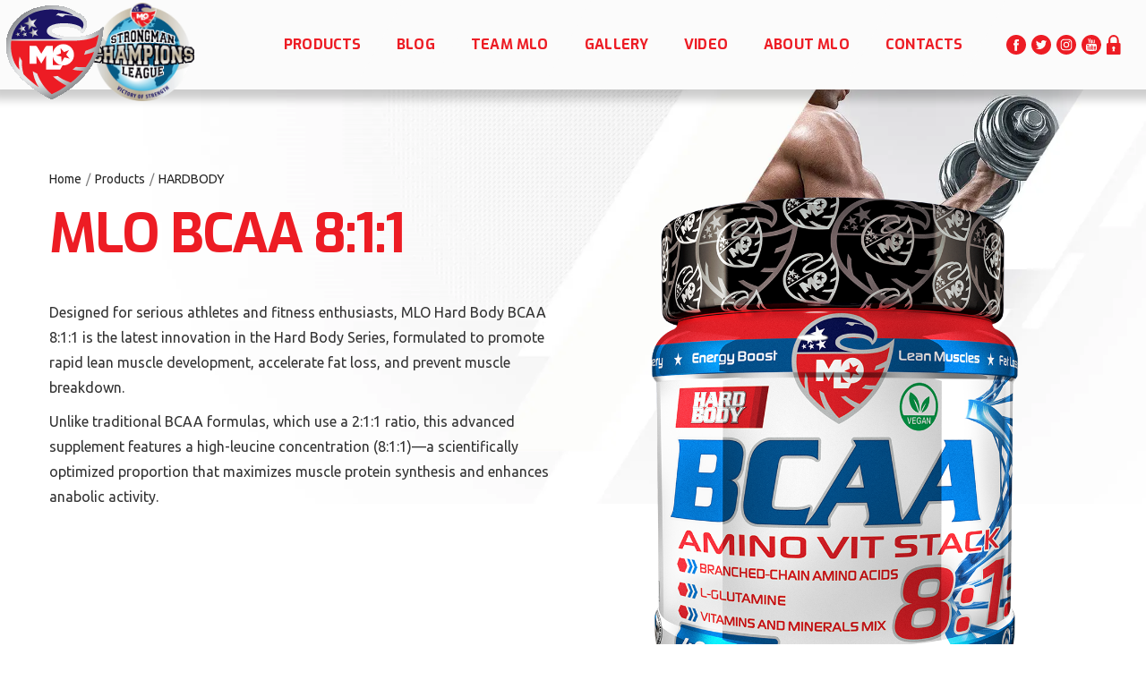

--- FILE ---
content_type: text/html
request_url: https://www.mlonutrition.com/products/mlo-bcaa-8-1-1
body_size: 6224
content:
<!DOCTYPE html><!-- Last Published: Thu Jan 15 2026 08:10:41 GMT+0000 (Coordinated Universal Time) --><html data-wf-domain="www.mlonutrition.com" data-wf-page="666aa6b8519251c42f2271ec" data-wf-site="666aa6b8519251c42f22717a" lang="en" data-wf-collection="666aa6b8519251c42f2271ce" data-wf-item-slug="mlo-bcaa-8-1-1"><head><meta charset="utf-8"/><title>MLO BCAA 8:1:1</title><meta content="Amino Energy Boost" name="description"/><meta content="width=device-width, initial-scale=1" name="viewport"/><link href="https://cdn.prod.website-files.com/666aa6b8519251c42f22717a/css/mlonutrition-com.webflow.shared.9d25aa381.css" rel="stylesheet" type="text/css" integrity="sha384-nSWqOBBkS7y/ZxCOdvF8yn3dVLVMjbaGGxu7J+1qc8wCEVndbaIAcjAwgrDDxOuo" crossorigin="anonymous"/><style>@media (min-width:992px) {html.w-mod-js:not(.w-mod-ix) [data-w-id="301a443b-e27d-5beb-4608-f39b0b88e280"] {opacity:0;}}</style><link href="https://fonts.googleapis.com" rel="preconnect"/><link href="https://fonts.gstatic.com" rel="preconnect" crossorigin="anonymous"/><script src="https://ajax.googleapis.com/ajax/libs/webfont/1.6.26/webfont.js" type="text/javascript"></script><script type="text/javascript">WebFont.load({  google: {    families: ["Ubuntu:300,300italic,400,400italic,500,500italic,700,700italic","Exo:100,100italic,200,200italic,300,300italic,400,400italic,500,500italic,600,600italic,700,700italic,800,800italic,900,900italic"]  }});</script><script type="text/javascript">!function(o,c){var n=c.documentElement,t=" w-mod-";n.className+=t+"js",("ontouchstart"in o||o.DocumentTouch&&c instanceof DocumentTouch)&&(n.className+=t+"touch")}(window,document);</script><link href="https://cdn.prod.website-files.com/5ee878e6349b144d3b78ee83/5eecdbd74b80918434fb4e00_favicon-32x32.png" rel="shortcut icon" type="image/x-icon"/><link href="https://cdn.prod.website-files.com/5ee878e6349b144d3b78ee83/5ef1fb1e7a17d78f71efd77a_webclip_mlo.png" rel="apple-touch-icon"/><!-- Google tag (gtag.js) -->
<script async
src="https://www.googletagmanager.com/gtag/js?id=G-PCWJ2XX625"></script>
<script>
   window.dataLayer = window.dataLayer || [];
   function gtag(){dataLayer.push(arguments);}
   gtag('js', new Date());

   gtag('config', 'G-PCWJ2XX625');
</script>
<script async src="https://cdn.jsdelivr.net/npm/@finsweet/attributes-cmsslider@1/cmsslider.js"></script></head><body style="background-image:url(&quot;https://cdn.prod.website-files.com/666aa6b8519251c42f2271cc/666aa6b8519251c42f227bf2_5ef05cb751ef1793a1ed6967_hardbody_series_background.webp&quot;)"><div class="navbar-section"><div data-collapse="medium" data-animation="default" data-duration="400" data-easing="ease" data-easing2="ease" role="banner" class="navbar-wapper w-nav"><div class="stgongman-logo-nav"><a href="https://strongmancl.com/" target="_blank" class="w-inline-block"><img src="https://cdn.prod.website-files.com/666aa6b8519251c42f22717a/667e5c3f49d080e801d4e185_SCL_logo.png" width="115" height="Auto" sizes="(max-width: 479px) 100vw, 115px" alt="" srcset="https://cdn.prod.website-files.com/666aa6b8519251c42f22717a/667e5c3f49d080e801d4e185_SCL_logo-p-500.png 500w, https://cdn.prod.website-files.com/666aa6b8519251c42f22717a/667e5c3f49d080e801d4e185_SCL_logo-p-800.png 800w, https://cdn.prod.website-files.com/666aa6b8519251c42f22717a/667e5c3f49d080e801d4e185_SCL_logo-p-1080.png 1080w, https://cdn.prod.website-files.com/666aa6b8519251c42f22717a/667e5c3f49d080e801d4e185_SCL_logo.png 1140w" class="navbar-strongman-logo"/></a></div><a href="/" class="brand w-nav-brand"><img src="https://cdn.prod.website-files.com/666aa6b8519251c42f22717a/666aa6b8519251c42f22720c_MLO_Logo.svg" width="150" alt="" class="logo"/></a><div class="navbar-container"><nav role="navigation" class="w-nav-menu"><a href="/products" class="navlink w-nav-link"><span class="navbar-skew-txt">PRODUCTS</span></a><a href="/news" class="navlink w-nav-link"><span class="navbar-skew-txt">BLOG</span></a><a href="/team-mlo" class="navlink w-nav-link"><span class="navbar-skew-txt">TEAM MLO</span></a><a href="/gallery" class="navlink w-nav-link"><span class="navbar-skew-txt">GALLERY</span></a><a href="/video" class="navlink w-nav-link"><span class="navbar-skew-txt">VIDEO</span></a><a href="/about-mlo" class="navlink w-nav-link"><span class="navbar-skew-txt">ABOUT MLO</span></a><a href="/contacts" class="navlink w-nav-link"><span class="navbar-skew-txt">CONTACTS</span></a></nav><div class="navbar-social-wapper"><a href="https://www.facebook.com/MLOStrong/" target="_blank" class="navbar-social-icon first w-inline-block"><img src="https://cdn.prod.website-files.com/666aa6b8519251c42f22717a/666aa6b8519251c42f22720e_facebook.svg" alt=""/></a><a href="https://twitter.com/MLO_Strong" target="_blank" class="navbar-social-icon w-inline-block"><img src="https://cdn.prod.website-files.com/666aa6b8519251c42f22717a/666aa6b8519251c42f22720f_twitter-social-badge.svg" alt=""/></a><a href="https://www.instagram.com/mlostrong/" target="_blank" class="navbar-social-icon w-inline-block"><img src="https://cdn.prod.website-files.com/666aa6b8519251c42f22717a/666aa6b8519251c42f227237_instagram.svg" alt=""/></a><a href="https://www.youtube.com/channel/UC8aGwIRji0Mau4aO3-e4-Qg" target="_blank" class="navbar-social-icon w-inline-block"><img src="https://cdn.prod.website-files.com/666aa6b8519251c42f22717a/666aa6b8519251c42f227225_youtube.svg" alt=""/></a><a href="https://orders.mlonutrition.com/" target="_blank" class="navbar-social-icon last w-inline-block"><img src="https://cdn.prod.website-files.com/666aa6b8519251c42f22717a/666aa6b8519251c42f22720d_lock.svg" alt=""/></a></div><div class="w-nav-button"><div class="w-icon-nav-menu"></div></div></div></div></div><div class="product-view-section"><div class="container"><div class="flex-wapper"><div class="productview-left-col"><div class="breadcrumbs-wapper"><a href="#" class="breadcrumbs-link">Home</a><div class="breadcrumbs-txt">/</div><a href="/products" class="breadcrumbs-link">Products</a><div class="breadcrumbs-txt">/</div><a href="#" class="breadcrumbs-link">HARDBODY</a></div><h1>MLO BCAA 8:1:1 </h1><div class="description-short w-richtext"><p>Designed for serious athletes and fitness enthusiasts, MLO Hard Body BCAA 8:1:1 is the latest innovation in the Hard Body Series, formulated to promote rapid lean muscle development, accelerate fat loss, and prevent muscle breakdown. </p><p>Unlike traditional BCAA formulas, which use a 2:1:1 ratio, this advanced supplement features a high-leucine concentration (8:1:1)—a scientifically optimized proportion that maximizes muscle protein synthesis and enhances anabolic activity.</p><p>‍</p></div><div data-duration-in="300" data-duration-out="100" data-current="Description" data-easing="ease" class="w-tabs"><div class="tabs-menu w-tab-menu"><a data-w-tab="Description" class="product-tabs w-inline-block w-tab-link w--current"><div>Description</div></a><a data-w-tab="Nutrition Facts" class="product-tabs w-inline-block w-tab-link"><div>Nutrition Facts</div></a><a data-w-tab="Ingredients" class="product-tabs w-inline-block w-tab-link"><div>Ingredients</div></a><a data-w-tab="Suggested Usage" class="product-tabs w-inline-block w-tab-link"><div>Suggested Usage</div></a></div><div class="w-tab-content"><div data-w-tab="Description" class="w-tab-pane w--tab-active"><div class="w-richtext"><p>Leucine is the most potent of the three branched-chain amino acids, directly stimulating the mTOR pathway, which is responsible for muscle growth and recovery. By significantly increasing leucine levels, MLO Hard Body BCAA 8:1:1 enhances muscle protein synthesis, supports strength gains, and reduces training-induced muscle damage, allowing for faster recovery and improved performance. The presence of isoleucine and valine ensures balanced amino acid availability, helping to regulate energy production, optimize glucose metabolism, and support endurance during prolonged or high-intensity workouts.</p><p>Beyond muscle growth, this powerful BCAA formula plays a crucial role in fat metabolism and body composition. Research shows that leucine-rich BCAAs help stimulate fat oxidation and preserve lean muscle mass, making them an ideal supplement for both bulking and cutting phases. Additionally, the anti-catabolic properties of BCAAs protect muscles from breakdown, ensuring that hard-earned gains are preserved during intense training, calorie deficits, or prolonged endurance exercise.</p><p>What sets MLO Hard Body BCAA 8:1:1 apart is its ability to sustain peak performance without unwanted energy crashes or muscle fatigue. Unlike stimulants that provide only temporary boosts, BCAAs serve as a direct energy source for working muscles, reducing perceived exertion and delaying fatigue. Whether you&#x27;re striving for explosive power, maximum endurance, or an ultra-lean physique, this cutting-edge formula supports your toughest workouts and most ambitious goals.</p><p>‍</p></div></div><div data-w-tab="Nutrition Facts" class="w-tab-pane"><img alt="" src="https://cdn.prod.website-files.com/666aa6b8519251c42f2271cc/666aa6b8519251c42f227b25_BCAA-811_tab.jpg" sizes="(max-width: 479px) 100vw, (max-width: 767px) 95vw, (max-width: 991px) 96vw, 50vw" srcset="https://cdn.prod.website-files.com/666aa6b8519251c42f2271cc/666aa6b8519251c42f227b25_BCAA-811_tab-p-500.jpg 500w, https://cdn.prod.website-files.com/666aa6b8519251c42f2271cc/666aa6b8519251c42f227b25_BCAA-811_tab-p-800.jpg 800w, https://cdn.prod.website-files.com/666aa6b8519251c42f2271cc/666aa6b8519251c42f227b25_BCAA-811_tab-p-1080.jpg 1080w, https://cdn.prod.website-files.com/666aa6b8519251c42f2271cc/666aa6b8519251c42f227b25_BCAA-811_tab-p-1600.jpg 1600w, https://cdn.prod.website-files.com/666aa6b8519251c42f2271cc/666aa6b8519251c42f227b25_BCAA-811_tab-p-2000.jpg 2000w, https://cdn.prod.website-files.com/666aa6b8519251c42f2271cc/666aa6b8519251c42f227b25_BCAA-811_tab.jpg 2526w"/></div><div data-w-tab="Ingredients" class="w-tab-pane"><div class="w-richtext"><p>L-leucine, L-Isoleucine, L-Valine, L-Glutamine, vitamin A, vitamin C, Vitamin D3, Vitamin K1, Vitamin E, Vitamin B1, Vitamin B2, Vitamin B3, Vitamin B5, Vitamin B6, Folate, Vitamin B12, D-Biotin, Calcium, Magnesium, Iron, Zinc, Cooper, Manganese, Iodine, Selenium, Chromium, Molybdenum, Coenzyme Q1O, maltodextrin, citric acid, sucralose, natural and artificial flavouring, natural and artifivial coloring</p><p>‍</p></div></div><div data-w-tab="Suggested Usage" class="w-tab-pane"><div class="w-richtext"><p>Mix 1 serving (1 scoop) with 8 fl oz (250 ml) cold water. As a food supplement, take 2 servings daily. On training days, consume 1 serving 30 minutes before and/or after your workout. On non-workout days, take one serving right on waking, between some of the main meals, and/or before bedtime.</p><p>WARNINGS: Food supplements do not replace a balanced diet and healthy lifestyle. Do not exceed the recommended dosage! Keep out of reach of children! Do not use if the packaging has been tampered with! Store bottle tightly closed between 41-86°F (5-30°C). Keep away from direct heat, sunlight, and moisture. After opening, do not store for more than 6 months!</p><p>ALLERGEN INFORMATION: Made in a facility that manages milk, soy, egg, and nuts! GLUTEN AND ASPARTAME-FREE!</p><p>*These statements have not been evaluated by the Food and Drug Administration. This product is not intended to diagnose, treat, cure, or prevent any disease.</p><p>‍</p></div></div></div></div></div><div data-w-id="301a443b-e27d-5beb-4608-f39b0b88e280" class="productview-right-col"><img alt="" src="https://cdn.prod.website-files.com/666aa6b8519251c42f2271cc/666aa6b8519251c42f227b26_new_BCAA_8-1-1_Vit_Stack_2.png" sizes="100vw" srcset="https://cdn.prod.website-files.com/666aa6b8519251c42f2271cc/666aa6b8519251c42f227b26_new_BCAA_8-1-1_Vit_Stack_2-p-500.png 500w, https://cdn.prod.website-files.com/666aa6b8519251c42f2271cc/666aa6b8519251c42f227b26_new_BCAA_8-1-1_Vit_Stack_2.png 709w" class="main-product-image"/><div data-delay="4000" data-animation="slide" class="product-slider w-condition-invisible w-slider" data-autoplay="false" data-easing="ease" data-hide-arrows="false" data-disable-swipe="false" data-autoplay-limit="0" data-nav-spacing="3" data-duration="500" data-infinite="true" fs-cmsslider-element="slider"><div class="w-slider-mask"><div class="product-slide-i w-slide"></div></div><div class="w-slider-arrow-left"><div class="icon w-icon-slider-left"></div></div><div class="w-slider-arrow-right"><div class="icon w-icon-slider-right"></div></div><div class="d-none w-slider-nav w-round w-num"></div></div><div class="product-gallery-container w-dyn-list"><script type="text/x-wf-template" id="wf-template-9c40a286-8103-20ef-864b-858691129978">%3Cdiv%20role%3D%22listitem%22%20class%3D%22product-image-item%20w-dyn-item%20w-dyn-repeater-item%22%3E%3Cimg%20src%3D%22https%3A%2F%2Fcdn.prod.website-files.com%2Fplugins%2FBasic%2Fassets%2Fplaceholder.60f9b1840c.svg%22%20loading%3D%22lazy%22%20alt%3D%22%22%20class%3D%22product-image%20w-dyn-bind-empty%22%2F%3E%3C%2Fdiv%3E</script><div fs-cmsslider-element="list" role="list" class="product-gallery-list w-dyn-items w-dyn-hide"></div><div class="w-dyn-empty"><div>No items found.</div></div></div><a href="/contacts" class="button-main d-none w-button"><span class="buton-skew-txt">Send Request</span></a></div></div></div><div class="container"><div class="benefits-item"><div class="collection-list-wrapper-3 w-dyn-list"><div role="list" class="benefits-wapper w-dyn-items"><div role="listitem" class="collection-item-5 w-dyn-item"><img alt="" src="https://cdn.prod.website-files.com/666aa6b8519251c42f2271cc/666aa6b8519251c42f2271d2_B_build_muscle-20180716095054-745.png" class="benefits-icon"/><div><h3>Build Muscle</h3><p>Stimulates muscle growth. Builds muscle at an optimal rate to gain muscle mass. Makes muscle fibers thicker, stronger, and powerful.</p></div></div><div role="listitem" class="collection-item-5 w-dyn-item"><img alt="" src="https://cdn.prod.website-files.com/666aa6b8519251c42f2271cc/666aa6b8519251c42f2271ee_B_fast_recovery-20180716095109-995.png" class="benefits-icon"/><div><h3>Fast Recovery</h3><p>Regenerates your muscles in no time and makes them better. Adds more endurance and power to your training capacity.</p></div></div><div role="listitem" class="collection-item-5 w-dyn-item"><img alt="" src="https://cdn.prod.website-files.com/666aa6b8519251c42f2271cc/666aa6b8519251c42f22729b_B_cardio_support-20180716100331-755.png" class="benefits-icon"/><div><h3>Cardio Support</h3><p>For outstanding results in fat burning, muscular endurance, and mental concentration during workouts. These cardio supplements will not only allow you to keep the energy levels at their peak. They will also increase your metabolism, strengthen your heart and perfect your overall fitness level.</p></div></div><div role="listitem" class="collection-item-5 w-dyn-item"><img alt="" src="https://cdn.prod.website-files.com/666aa6b8519251c42f2271cc/666aa6b8519251c42f2272ae_B_fat_burning-20180716100519-479.png" class="benefits-icon"/><div><h3>Burn Fat</h3><p>Melts fat tissue fast. Derives more energy from fatty acids. It helps to lose weight and keeping it off. Reveals a ripped physique in no time.</p></div></div></div></div></div><div class="reminder_wapr"><p>A kind reminder that you cannot purchase products directly from our website. Feel free to contact us via our contact form so that we can redirect you (if possible) to our representative  in the region you live.</p></div></div></div><div class="footer-section"><div class="container"><div class="footer-logo-wapper"><div class="footer-line"></div><img src="https://cdn.prod.website-files.com/666aa6b8519251c42f22717a/666aa6b8519251c42f227205_mlo-gray.webp" alt="MLO Logo gray" class="footer-logo"/><div><div> © ALL RIGHTS RESERVED <strong>MLO 2022</strong><br/></div></div></div><div class="footer-menu"><a href="/products" class="footer-link pad-r-20">Products</a><a href="/about-mlo" class="footer-link pad-r-20">About Us</a><a href="/team-mlo" class="footer-link pad-r-20">team MLO</a><a href="/contacts" class="footer-link pad-r-20">Contacts</a><a href="/terms-and-conditions" class="footer-link">terms and conditions</a></div></div></div><script src="https://d3e54v103j8qbb.cloudfront.net/js/jquery-3.5.1.min.dc5e7f18c8.js?site=666aa6b8519251c42f22717a" type="text/javascript" integrity="sha256-9/aliU8dGd2tb6OSsuzixeV4y/faTqgFtohetphbbj0=" crossorigin="anonymous"></script><script src="https://cdn.prod.website-files.com/666aa6b8519251c42f22717a/js/webflow.schunk.de3387ee41b6f77b.js" type="text/javascript" integrity="sha384-OsAT2UZICE/BoHSccogG6YbUXEqvz6xiIVpPKsHUo+79UwVjQNHdqgZQ8OwXqg4D" crossorigin="anonymous"></script><script src="https://cdn.prod.website-files.com/666aa6b8519251c42f22717a/js/webflow.schunk.c2cf5e5a504fdc54.js" type="text/javascript" integrity="sha384-4IppPrhf8ebXNnj9EV2wYoqeKkewEfhgs9xfg1RWaO6Cmljly97mlq6peY9C5jLF" crossorigin="anonymous"></script><script src="https://cdn.prod.website-files.com/666aa6b8519251c42f22717a/js/webflow.schunk.0d2e63820c1c4a46.js" type="text/javascript" integrity="sha384-k4G1Y831+FVI2pboKlsujRlG1/3Axhmd1x+ev25OlC8hRadQDgszdvTT53Qh8K9a" crossorigin="anonymous"></script><script src="https://cdn.prod.website-files.com/666aa6b8519251c42f22717a/js/webflow.schunk.121b0d7ff03e0f4a.js" type="text/javascript" integrity="sha384-xmxYNW5cjPqRkOstIN2AtIcrlQOgIF4k5PmI7WPxkrTXkUGtbSKaezRTaxUTpIEs" crossorigin="anonymous"></script><script src="https://cdn.prod.website-files.com/666aa6b8519251c42f22717a/js/webflow.04c4e065.3123888fd0ade476.js" type="text/javascript" integrity="sha384-s4U40jNyOys7l/8/aZZA/dSTrYenDcSCCJI5q/nPwwm+NPerkIHRcwezf7BTe87U" crossorigin="anonymous"></script></body></html>

--- FILE ---
content_type: text/css
request_url: https://cdn.prod.website-files.com/666aa6b8519251c42f22717a/css/mlonutrition-com.webflow.shared.9d25aa381.css
body_size: 12838
content:
html {
  -webkit-text-size-adjust: 100%;
  -ms-text-size-adjust: 100%;
  font-family: sans-serif;
}

body {
  margin: 0;
}

article, aside, details, figcaption, figure, footer, header, hgroup, main, menu, nav, section, summary {
  display: block;
}

audio, canvas, progress, video {
  vertical-align: baseline;
  display: inline-block;
}

audio:not([controls]) {
  height: 0;
  display: none;
}

[hidden], template {
  display: none;
}

a {
  background-color: #0000;
}

a:active, a:hover {
  outline: 0;
}

abbr[title] {
  border-bottom: 1px dotted;
}

b, strong {
  font-weight: bold;
}

dfn {
  font-style: italic;
}

h1 {
  margin: .67em 0;
  font-size: 2em;
}

mark {
  color: #000;
  background: #ff0;
}

small {
  font-size: 80%;
}

sub, sup {
  vertical-align: baseline;
  font-size: 75%;
  line-height: 0;
  position: relative;
}

sup {
  top: -.5em;
}

sub {
  bottom: -.25em;
}

img {
  border: 0;
}

svg:not(:root) {
  overflow: hidden;
}

hr {
  box-sizing: content-box;
  height: 0;
}

pre {
  overflow: auto;
}

code, kbd, pre, samp {
  font-family: monospace;
  font-size: 1em;
}

button, input, optgroup, select, textarea {
  color: inherit;
  font: inherit;
  margin: 0;
}

button {
  overflow: visible;
}

button, select {
  text-transform: none;
}

button, html input[type="button"], input[type="reset"] {
  -webkit-appearance: button;
  cursor: pointer;
}

button[disabled], html input[disabled] {
  cursor: default;
}

button::-moz-focus-inner, input::-moz-focus-inner {
  border: 0;
  padding: 0;
}

input {
  line-height: normal;
}

input[type="checkbox"], input[type="radio"] {
  box-sizing: border-box;
  padding: 0;
}

input[type="number"]::-webkit-inner-spin-button, input[type="number"]::-webkit-outer-spin-button {
  height: auto;
}

input[type="search"] {
  -webkit-appearance: none;
}

input[type="search"]::-webkit-search-cancel-button, input[type="search"]::-webkit-search-decoration {
  -webkit-appearance: none;
}

legend {
  border: 0;
  padding: 0;
}

textarea {
  overflow: auto;
}

optgroup {
  font-weight: bold;
}

table {
  border-collapse: collapse;
  border-spacing: 0;
}

td, th {
  padding: 0;
}

@font-face {
  font-family: webflow-icons;
  src: url("[data-uri]") format("truetype");
  font-weight: normal;
  font-style: normal;
}

[class^="w-icon-"], [class*=" w-icon-"] {
  speak: none;
  font-variant: normal;
  text-transform: none;
  -webkit-font-smoothing: antialiased;
  -moz-osx-font-smoothing: grayscale;
  font-style: normal;
  font-weight: normal;
  line-height: 1;
  font-family: webflow-icons !important;
}

.w-icon-slider-right:before {
  content: "";
}

.w-icon-slider-left:before {
  content: "";
}

.w-icon-nav-menu:before {
  content: "";
}

.w-icon-arrow-down:before, .w-icon-dropdown-toggle:before {
  content: "";
}

.w-icon-file-upload-remove:before {
  content: "";
}

.w-icon-file-upload-icon:before {
  content: "";
}

* {
  box-sizing: border-box;
}

html {
  height: 100%;
}

body {
  color: #333;
  background-color: #fff;
  min-height: 100%;
  margin: 0;
  font-family: Arial, sans-serif;
  font-size: 14px;
  line-height: 20px;
}

img {
  vertical-align: middle;
  max-width: 100%;
  display: inline-block;
}

html.w-mod-touch * {
  background-attachment: scroll !important;
}

.w-block {
  display: block;
}

.w-inline-block {
  max-width: 100%;
  display: inline-block;
}

.w-clearfix:before, .w-clearfix:after {
  content: " ";
  grid-area: 1 / 1 / 2 / 2;
  display: table;
}

.w-clearfix:after {
  clear: both;
}

.w-hidden {
  display: none;
}

.w-button {
  color: #fff;
  line-height: inherit;
  cursor: pointer;
  background-color: #3898ec;
  border: 0;
  border-radius: 0;
  padding: 9px 15px;
  text-decoration: none;
  display: inline-block;
}

input.w-button {
  -webkit-appearance: button;
}

html[data-w-dynpage] [data-w-cloak] {
  color: #0000 !important;
}

.w-code-block {
  margin: unset;
}

pre.w-code-block code {
  all: inherit;
}

.w-optimization {
  display: contents;
}

.w-webflow-badge, .w-webflow-badge > img {
  box-sizing: unset;
  width: unset;
  height: unset;
  max-height: unset;
  max-width: unset;
  min-height: unset;
  min-width: unset;
  margin: unset;
  padding: unset;
  float: unset;
  clear: unset;
  border: unset;
  border-radius: unset;
  background: unset;
  background-image: unset;
  background-position: unset;
  background-size: unset;
  background-repeat: unset;
  background-origin: unset;
  background-clip: unset;
  background-attachment: unset;
  background-color: unset;
  box-shadow: unset;
  transform: unset;
  direction: unset;
  font-family: unset;
  font-weight: unset;
  color: unset;
  font-size: unset;
  line-height: unset;
  font-style: unset;
  font-variant: unset;
  text-align: unset;
  letter-spacing: unset;
  -webkit-text-decoration: unset;
  text-decoration: unset;
  text-indent: unset;
  text-transform: unset;
  list-style-type: unset;
  text-shadow: unset;
  vertical-align: unset;
  cursor: unset;
  white-space: unset;
  word-break: unset;
  word-spacing: unset;
  word-wrap: unset;
  transition: unset;
}

.w-webflow-badge {
  white-space: nowrap;
  cursor: pointer;
  box-shadow: 0 0 0 1px #0000001a, 0 1px 3px #0000001a;
  visibility: visible !important;
  opacity: 1 !important;
  z-index: 2147483647 !important;
  color: #aaadb0 !important;
  overflow: unset !important;
  background-color: #fff !important;
  border-radius: 3px !important;
  width: auto !important;
  height: auto !important;
  margin: 0 !important;
  padding: 6px !important;
  font-size: 12px !important;
  line-height: 14px !important;
  text-decoration: none !important;
  display: inline-block !important;
  position: fixed !important;
  inset: auto 12px 12px auto !important;
  transform: none !important;
}

.w-webflow-badge > img {
  position: unset;
  visibility: unset !important;
  opacity: 1 !important;
  vertical-align: middle !important;
  display: inline-block !important;
}

h1, h2, h3, h4, h5, h6 {
  margin-bottom: 10px;
  font-weight: bold;
}

h1 {
  margin-top: 20px;
  font-size: 38px;
  line-height: 44px;
}

h2 {
  margin-top: 20px;
  font-size: 32px;
  line-height: 36px;
}

h3 {
  margin-top: 20px;
  font-size: 24px;
  line-height: 30px;
}

h4 {
  margin-top: 10px;
  font-size: 18px;
  line-height: 24px;
}

h5 {
  margin-top: 10px;
  font-size: 14px;
  line-height: 20px;
}

h6 {
  margin-top: 10px;
  font-size: 12px;
  line-height: 18px;
}

p {
  margin-top: 0;
  margin-bottom: 10px;
}

blockquote {
  border-left: 5px solid #e2e2e2;
  margin: 0 0 10px;
  padding: 10px 20px;
  font-size: 18px;
  line-height: 22px;
}

figure {
  margin: 0 0 10px;
}

figcaption {
  text-align: center;
  margin-top: 5px;
}

ul, ol {
  margin-top: 0;
  margin-bottom: 10px;
  padding-left: 40px;
}

.w-list-unstyled {
  padding-left: 0;
  list-style: none;
}

.w-embed:before, .w-embed:after {
  content: " ";
  grid-area: 1 / 1 / 2 / 2;
  display: table;
}

.w-embed:after {
  clear: both;
}

.w-video {
  width: 100%;
  padding: 0;
  position: relative;
}

.w-video iframe, .w-video object, .w-video embed {
  border: none;
  width: 100%;
  height: 100%;
  position: absolute;
  top: 0;
  left: 0;
}

fieldset {
  border: 0;
  margin: 0;
  padding: 0;
}

button, [type="button"], [type="reset"] {
  cursor: pointer;
  -webkit-appearance: button;
  border: 0;
}

.w-form {
  margin: 0 0 15px;
}

.w-form-done {
  text-align: center;
  background-color: #ddd;
  padding: 20px;
  display: none;
}

.w-form-fail {
  background-color: #ffdede;
  margin-top: 10px;
  padding: 10px;
  display: none;
}

label {
  margin-bottom: 5px;
  font-weight: bold;
  display: block;
}

.w-input, .w-select {
  color: #333;
  vertical-align: middle;
  background-color: #fff;
  border: 1px solid #ccc;
  width: 100%;
  height: 38px;
  margin-bottom: 10px;
  padding: 8px 12px;
  font-size: 14px;
  line-height: 1.42857;
  display: block;
}

.w-input::placeholder, .w-select::placeholder {
  color: #999;
}

.w-input:focus, .w-select:focus {
  border-color: #3898ec;
  outline: 0;
}

.w-input[disabled], .w-select[disabled], .w-input[readonly], .w-select[readonly], fieldset[disabled] .w-input, fieldset[disabled] .w-select {
  cursor: not-allowed;
}

.w-input[disabled]:not(.w-input-disabled), .w-select[disabled]:not(.w-input-disabled), .w-input[readonly], .w-select[readonly], fieldset[disabled]:not(.w-input-disabled) .w-input, fieldset[disabled]:not(.w-input-disabled) .w-select {
  background-color: #eee;
}

textarea.w-input, textarea.w-select {
  height: auto;
}

.w-select {
  background-color: #f3f3f3;
}

.w-select[multiple] {
  height: auto;
}

.w-form-label {
  cursor: pointer;
  margin-bottom: 0;
  font-weight: normal;
  display: inline-block;
}

.w-radio {
  margin-bottom: 5px;
  padding-left: 20px;
  display: block;
}

.w-radio:before, .w-radio:after {
  content: " ";
  grid-area: 1 / 1 / 2 / 2;
  display: table;
}

.w-radio:after {
  clear: both;
}

.w-radio-input {
  float: left;
  margin: 3px 0 0 -20px;
  line-height: normal;
}

.w-file-upload {
  margin-bottom: 10px;
  display: block;
}

.w-file-upload-input {
  opacity: 0;
  z-index: -100;
  width: .1px;
  height: .1px;
  position: absolute;
  overflow: hidden;
}

.w-file-upload-default, .w-file-upload-uploading, .w-file-upload-success {
  color: #333;
  display: inline-block;
}

.w-file-upload-error {
  margin-top: 10px;
  display: block;
}

.w-file-upload-default.w-hidden, .w-file-upload-uploading.w-hidden, .w-file-upload-error.w-hidden, .w-file-upload-success.w-hidden {
  display: none;
}

.w-file-upload-uploading-btn {
  cursor: pointer;
  background-color: #fafafa;
  border: 1px solid #ccc;
  margin: 0;
  padding: 8px 12px;
  font-size: 14px;
  font-weight: normal;
  display: flex;
}

.w-file-upload-file {
  background-color: #fafafa;
  border: 1px solid #ccc;
  flex-grow: 1;
  justify-content: space-between;
  margin: 0;
  padding: 8px 9px 8px 11px;
  display: flex;
}

.w-file-upload-file-name {
  font-size: 14px;
  font-weight: normal;
  display: block;
}

.w-file-remove-link {
  cursor: pointer;
  width: auto;
  height: auto;
  margin-top: 3px;
  margin-left: 10px;
  padding: 3px;
  display: block;
}

.w-icon-file-upload-remove {
  margin: auto;
  font-size: 10px;
}

.w-file-upload-error-msg {
  color: #ea384c;
  padding: 2px 0;
  display: inline-block;
}

.w-file-upload-info {
  padding: 0 12px;
  line-height: 38px;
  display: inline-block;
}

.w-file-upload-label {
  cursor: pointer;
  background-color: #fafafa;
  border: 1px solid #ccc;
  margin: 0;
  padding: 8px 12px;
  font-size: 14px;
  font-weight: normal;
  display: inline-block;
}

.w-icon-file-upload-icon, .w-icon-file-upload-uploading {
  width: 20px;
  margin-right: 8px;
  display: inline-block;
}

.w-icon-file-upload-uploading {
  height: 20px;
}

.w-container {
  max-width: 940px;
  margin-left: auto;
  margin-right: auto;
}

.w-container:before, .w-container:after {
  content: " ";
  grid-area: 1 / 1 / 2 / 2;
  display: table;
}

.w-container:after {
  clear: both;
}

.w-container .w-row {
  margin-left: -10px;
  margin-right: -10px;
}

.w-row:before, .w-row:after {
  content: " ";
  grid-area: 1 / 1 / 2 / 2;
  display: table;
}

.w-row:after {
  clear: both;
}

.w-row .w-row {
  margin-left: 0;
  margin-right: 0;
}

.w-col {
  float: left;
  width: 100%;
  min-height: 1px;
  padding-left: 10px;
  padding-right: 10px;
  position: relative;
}

.w-col .w-col {
  padding-left: 0;
  padding-right: 0;
}

.w-col-1 {
  width: 8.33333%;
}

.w-col-2 {
  width: 16.6667%;
}

.w-col-3 {
  width: 25%;
}

.w-col-4 {
  width: 33.3333%;
}

.w-col-5 {
  width: 41.6667%;
}

.w-col-6 {
  width: 50%;
}

.w-col-7 {
  width: 58.3333%;
}

.w-col-8 {
  width: 66.6667%;
}

.w-col-9 {
  width: 75%;
}

.w-col-10 {
  width: 83.3333%;
}

.w-col-11 {
  width: 91.6667%;
}

.w-col-12 {
  width: 100%;
}

.w-hidden-main {
  display: none !important;
}

@media screen and (max-width: 991px) {
  .w-container {
    max-width: 728px;
  }

  .w-hidden-main {
    display: inherit !important;
  }

  .w-hidden-medium {
    display: none !important;
  }

  .w-col-medium-1 {
    width: 8.33333%;
  }

  .w-col-medium-2 {
    width: 16.6667%;
  }

  .w-col-medium-3 {
    width: 25%;
  }

  .w-col-medium-4 {
    width: 33.3333%;
  }

  .w-col-medium-5 {
    width: 41.6667%;
  }

  .w-col-medium-6 {
    width: 50%;
  }

  .w-col-medium-7 {
    width: 58.3333%;
  }

  .w-col-medium-8 {
    width: 66.6667%;
  }

  .w-col-medium-9 {
    width: 75%;
  }

  .w-col-medium-10 {
    width: 83.3333%;
  }

  .w-col-medium-11 {
    width: 91.6667%;
  }

  .w-col-medium-12 {
    width: 100%;
  }

  .w-col-stack {
    width: 100%;
    left: auto;
    right: auto;
  }
}

@media screen and (max-width: 767px) {
  .w-hidden-main, .w-hidden-medium {
    display: inherit !important;
  }

  .w-hidden-small {
    display: none !important;
  }

  .w-row, .w-container .w-row {
    margin-left: 0;
    margin-right: 0;
  }

  .w-col {
    width: 100%;
    left: auto;
    right: auto;
  }

  .w-col-small-1 {
    width: 8.33333%;
  }

  .w-col-small-2 {
    width: 16.6667%;
  }

  .w-col-small-3 {
    width: 25%;
  }

  .w-col-small-4 {
    width: 33.3333%;
  }

  .w-col-small-5 {
    width: 41.6667%;
  }

  .w-col-small-6 {
    width: 50%;
  }

  .w-col-small-7 {
    width: 58.3333%;
  }

  .w-col-small-8 {
    width: 66.6667%;
  }

  .w-col-small-9 {
    width: 75%;
  }

  .w-col-small-10 {
    width: 83.3333%;
  }

  .w-col-small-11 {
    width: 91.6667%;
  }

  .w-col-small-12 {
    width: 100%;
  }
}

@media screen and (max-width: 479px) {
  .w-container {
    max-width: none;
  }

  .w-hidden-main, .w-hidden-medium, .w-hidden-small {
    display: inherit !important;
  }

  .w-hidden-tiny {
    display: none !important;
  }

  .w-col {
    width: 100%;
  }

  .w-col-tiny-1 {
    width: 8.33333%;
  }

  .w-col-tiny-2 {
    width: 16.6667%;
  }

  .w-col-tiny-3 {
    width: 25%;
  }

  .w-col-tiny-4 {
    width: 33.3333%;
  }

  .w-col-tiny-5 {
    width: 41.6667%;
  }

  .w-col-tiny-6 {
    width: 50%;
  }

  .w-col-tiny-7 {
    width: 58.3333%;
  }

  .w-col-tiny-8 {
    width: 66.6667%;
  }

  .w-col-tiny-9 {
    width: 75%;
  }

  .w-col-tiny-10 {
    width: 83.3333%;
  }

  .w-col-tiny-11 {
    width: 91.6667%;
  }

  .w-col-tiny-12 {
    width: 100%;
  }
}

.w-widget {
  position: relative;
}

.w-widget-map {
  width: 100%;
  height: 400px;
}

.w-widget-map label {
  width: auto;
  display: inline;
}

.w-widget-map img {
  max-width: inherit;
}

.w-widget-map .gm-style-iw {
  text-align: center;
}

.w-widget-map .gm-style-iw > button {
  display: none !important;
}

.w-widget-twitter {
  overflow: hidden;
}

.w-widget-twitter-count-shim {
  vertical-align: top;
  text-align: center;
  background: #fff;
  border: 1px solid #758696;
  border-radius: 3px;
  width: 28px;
  height: 20px;
  display: inline-block;
  position: relative;
}

.w-widget-twitter-count-shim * {
  pointer-events: none;
  -webkit-user-select: none;
  user-select: none;
}

.w-widget-twitter-count-shim .w-widget-twitter-count-inner {
  text-align: center;
  color: #999;
  font-family: serif;
  font-size: 15px;
  line-height: 12px;
  position: relative;
}

.w-widget-twitter-count-shim .w-widget-twitter-count-clear {
  display: block;
  position: relative;
}

.w-widget-twitter-count-shim.w--large {
  width: 36px;
  height: 28px;
}

.w-widget-twitter-count-shim.w--large .w-widget-twitter-count-inner {
  font-size: 18px;
  line-height: 18px;
}

.w-widget-twitter-count-shim:not(.w--vertical) {
  margin-left: 5px;
  margin-right: 8px;
}

.w-widget-twitter-count-shim:not(.w--vertical).w--large {
  margin-left: 6px;
}

.w-widget-twitter-count-shim:not(.w--vertical):before, .w-widget-twitter-count-shim:not(.w--vertical):after {
  content: " ";
  pointer-events: none;
  border: solid #0000;
  width: 0;
  height: 0;
  position: absolute;
  top: 50%;
  left: 0;
}

.w-widget-twitter-count-shim:not(.w--vertical):before {
  border-width: 4px;
  border-color: #75869600 #5d6c7b #75869600 #75869600;
  margin-top: -4px;
  margin-left: -9px;
}

.w-widget-twitter-count-shim:not(.w--vertical).w--large:before {
  border-width: 5px;
  margin-top: -5px;
  margin-left: -10px;
}

.w-widget-twitter-count-shim:not(.w--vertical):after {
  border-width: 4px;
  border-color: #fff0 #fff #fff0 #fff0;
  margin-top: -4px;
  margin-left: -8px;
}

.w-widget-twitter-count-shim:not(.w--vertical).w--large:after {
  border-width: 5px;
  margin-top: -5px;
  margin-left: -9px;
}

.w-widget-twitter-count-shim.w--vertical {
  width: 61px;
  height: 33px;
  margin-bottom: 8px;
}

.w-widget-twitter-count-shim.w--vertical:before, .w-widget-twitter-count-shim.w--vertical:after {
  content: " ";
  pointer-events: none;
  border: solid #0000;
  width: 0;
  height: 0;
  position: absolute;
  top: 100%;
  left: 50%;
}

.w-widget-twitter-count-shim.w--vertical:before {
  border-width: 5px;
  border-color: #5d6c7b #75869600 #75869600;
  margin-left: -5px;
}

.w-widget-twitter-count-shim.w--vertical:after {
  border-width: 4px;
  border-color: #fff #fff0 #fff0;
  margin-left: -4px;
}

.w-widget-twitter-count-shim.w--vertical .w-widget-twitter-count-inner {
  font-size: 18px;
  line-height: 22px;
}

.w-widget-twitter-count-shim.w--vertical.w--large {
  width: 76px;
}

.w-background-video {
  color: #fff;
  height: 500px;
  position: relative;
  overflow: hidden;
}

.w-background-video > video {
  object-fit: cover;
  z-index: -100;
  background-position: 50%;
  background-size: cover;
  width: 100%;
  height: 100%;
  margin: auto;
  position: absolute;
  inset: -100%;
}

.w-background-video > video::-webkit-media-controls-start-playback-button {
  -webkit-appearance: none;
  display: none !important;
}

.w-background-video--control {
  background-color: #0000;
  padding: 0;
  position: absolute;
  bottom: 1em;
  right: 1em;
}

.w-background-video--control > [hidden] {
  display: none !important;
}

.w-slider {
  text-align: center;
  clear: both;
  -webkit-tap-highlight-color: #0000;
  tap-highlight-color: #0000;
  background: #ddd;
  height: 300px;
  position: relative;
}

.w-slider-mask {
  z-index: 1;
  white-space: nowrap;
  height: 100%;
  display: block;
  position: relative;
  left: 0;
  right: 0;
  overflow: hidden;
}

.w-slide {
  vertical-align: top;
  white-space: normal;
  text-align: left;
  width: 100%;
  height: 100%;
  display: inline-block;
  position: relative;
}

.w-slider-nav {
  z-index: 2;
  text-align: center;
  -webkit-tap-highlight-color: #0000;
  tap-highlight-color: #0000;
  height: 40px;
  margin: auto;
  padding-top: 10px;
  position: absolute;
  inset: auto 0 0;
}

.w-slider-nav.w-round > div {
  border-radius: 100%;
}

.w-slider-nav.w-num > div {
  font-size: inherit;
  line-height: inherit;
  width: auto;
  height: auto;
  padding: .2em .5em;
}

.w-slider-nav.w-shadow > div {
  box-shadow: 0 0 3px #3336;
}

.w-slider-nav-invert {
  color: #fff;
}

.w-slider-nav-invert > div {
  background-color: #2226;
}

.w-slider-nav-invert > div.w-active {
  background-color: #222;
}

.w-slider-dot {
  cursor: pointer;
  background-color: #fff6;
  width: 1em;
  height: 1em;
  margin: 0 3px .5em;
  transition: background-color .1s, color .1s;
  display: inline-block;
  position: relative;
}

.w-slider-dot.w-active {
  background-color: #fff;
}

.w-slider-dot:focus {
  outline: none;
  box-shadow: 0 0 0 2px #fff;
}

.w-slider-dot:focus.w-active {
  box-shadow: none;
}

.w-slider-arrow-left, .w-slider-arrow-right {
  cursor: pointer;
  color: #fff;
  -webkit-tap-highlight-color: #0000;
  tap-highlight-color: #0000;
  -webkit-user-select: none;
  user-select: none;
  width: 80px;
  margin: auto;
  font-size: 40px;
  position: absolute;
  inset: 0;
  overflow: hidden;
}

.w-slider-arrow-left [class^="w-icon-"], .w-slider-arrow-right [class^="w-icon-"], .w-slider-arrow-left [class*=" w-icon-"], .w-slider-arrow-right [class*=" w-icon-"] {
  position: absolute;
}

.w-slider-arrow-left:focus, .w-slider-arrow-right:focus {
  outline: 0;
}

.w-slider-arrow-left {
  z-index: 3;
  right: auto;
}

.w-slider-arrow-right {
  z-index: 4;
  left: auto;
}

.w-icon-slider-left, .w-icon-slider-right {
  width: 1em;
  height: 1em;
  margin: auto;
  inset: 0;
}

.w-slider-aria-label {
  clip: rect(0 0 0 0);
  border: 0;
  width: 1px;
  height: 1px;
  margin: -1px;
  padding: 0;
  position: absolute;
  overflow: hidden;
}

.w-slider-force-show {
  display: block !important;
}

.w-dropdown {
  text-align: left;
  z-index: 900;
  margin-left: auto;
  margin-right: auto;
  display: inline-block;
  position: relative;
}

.w-dropdown-btn, .w-dropdown-toggle, .w-dropdown-link {
  vertical-align: top;
  color: #222;
  text-align: left;
  white-space: nowrap;
  margin-left: auto;
  margin-right: auto;
  padding: 20px;
  text-decoration: none;
  position: relative;
}

.w-dropdown-toggle {
  -webkit-user-select: none;
  user-select: none;
  cursor: pointer;
  padding-right: 40px;
  display: inline-block;
}

.w-dropdown-toggle:focus {
  outline: 0;
}

.w-icon-dropdown-toggle {
  width: 1em;
  height: 1em;
  margin: auto 20px auto auto;
  position: absolute;
  top: 0;
  bottom: 0;
  right: 0;
}

.w-dropdown-list {
  background: #ddd;
  min-width: 100%;
  display: none;
  position: absolute;
}

.w-dropdown-list.w--open {
  display: block;
}

.w-dropdown-link {
  color: #222;
  padding: 10px 20px;
  display: block;
}

.w-dropdown-link.w--current {
  color: #0082f3;
}

.w-dropdown-link:focus {
  outline: 0;
}

@media screen and (max-width: 767px) {
  .w-nav-brand {
    padding-left: 10px;
  }
}

.w-lightbox-backdrop {
  cursor: auto;
  letter-spacing: normal;
  text-indent: 0;
  text-shadow: none;
  text-transform: none;
  visibility: visible;
  white-space: normal;
  word-break: normal;
  word-spacing: normal;
  word-wrap: normal;
  color: #fff;
  text-align: center;
  z-index: 2000;
  opacity: 0;
  -webkit-user-select: none;
  -moz-user-select: none;
  -webkit-tap-highlight-color: transparent;
  background: #000000e6;
  outline: 0;
  font-family: Helvetica Neue, Helvetica, Ubuntu, Segoe UI, Verdana, sans-serif;
  font-size: 17px;
  font-style: normal;
  font-weight: 300;
  line-height: 1.2;
  list-style: disc;
  position: fixed;
  inset: 0;
  -webkit-transform: translate(0);
}

.w-lightbox-backdrop, .w-lightbox-container {
  -webkit-overflow-scrolling: touch;
  height: 100%;
  overflow: auto;
}

.w-lightbox-content {
  height: 100vh;
  position: relative;
  overflow: hidden;
}

.w-lightbox-view {
  opacity: 0;
  width: 100vw;
  height: 100vh;
  position: absolute;
}

.w-lightbox-view:before {
  content: "";
  height: 100vh;
}

.w-lightbox-group, .w-lightbox-group .w-lightbox-view, .w-lightbox-group .w-lightbox-view:before {
  height: 86vh;
}

.w-lightbox-frame, .w-lightbox-view:before {
  vertical-align: middle;
  display: inline-block;
}

.w-lightbox-figure {
  margin: 0;
  position: relative;
}

.w-lightbox-group .w-lightbox-figure {
  cursor: pointer;
}

.w-lightbox-img {
  width: auto;
  max-width: none;
  height: auto;
}

.w-lightbox-image {
  float: none;
  max-width: 100vw;
  max-height: 100vh;
  display: block;
}

.w-lightbox-group .w-lightbox-image {
  max-height: 86vh;
}

.w-lightbox-caption {
  text-align: left;
  text-overflow: ellipsis;
  white-space: nowrap;
  background: #0006;
  padding: .5em 1em;
  position: absolute;
  bottom: 0;
  left: 0;
  right: 0;
  overflow: hidden;
}

.w-lightbox-embed {
  width: 100%;
  height: 100%;
  position: absolute;
  inset: 0;
}

.w-lightbox-control {
  cursor: pointer;
  background-position: center;
  background-repeat: no-repeat;
  background-size: 24px;
  width: 4em;
  transition: all .3s;
  position: absolute;
  top: 0;
}

.w-lightbox-left {
  background-image: url("[data-uri]");
  display: none;
  bottom: 0;
  left: 0;
}

.w-lightbox-right {
  background-image: url("[data-uri]");
  display: none;
  bottom: 0;
  right: 0;
}

.w-lightbox-close {
  background-image: url("[data-uri]");
  background-size: 18px;
  height: 2.6em;
  right: 0;
}

.w-lightbox-strip {
  white-space: nowrap;
  padding: 0 1vh;
  line-height: 0;
  position: absolute;
  bottom: 0;
  left: 0;
  right: 0;
  overflow: auto hidden;
}

.w-lightbox-item {
  box-sizing: content-box;
  cursor: pointer;
  width: 10vh;
  padding: 2vh 1vh;
  display: inline-block;
  -webkit-transform: translate3d(0, 0, 0);
}

.w-lightbox-active {
  opacity: .3;
}

.w-lightbox-thumbnail {
  background: #222;
  height: 10vh;
  position: relative;
  overflow: hidden;
}

.w-lightbox-thumbnail-image {
  position: absolute;
  top: 0;
  left: 0;
}

.w-lightbox-thumbnail .w-lightbox-tall {
  width: 100%;
  top: 50%;
  transform: translate(0, -50%);
}

.w-lightbox-thumbnail .w-lightbox-wide {
  height: 100%;
  left: 50%;
  transform: translate(-50%);
}

.w-lightbox-spinner {
  box-sizing: border-box;
  border: 5px solid #0006;
  border-radius: 50%;
  width: 40px;
  height: 40px;
  margin-top: -20px;
  margin-left: -20px;
  animation: .8s linear infinite spin;
  position: absolute;
  top: 50%;
  left: 50%;
}

.w-lightbox-spinner:after {
  content: "";
  border: 3px solid #0000;
  border-bottom-color: #fff;
  border-radius: 50%;
  position: absolute;
  inset: -4px;
}

.w-lightbox-hide {
  display: none;
}

.w-lightbox-noscroll {
  overflow: hidden;
}

@media (min-width: 768px) {
  .w-lightbox-content {
    height: 96vh;
    margin-top: 2vh;
  }

  .w-lightbox-view, .w-lightbox-view:before {
    height: 96vh;
  }

  .w-lightbox-group, .w-lightbox-group .w-lightbox-view, .w-lightbox-group .w-lightbox-view:before {
    height: 84vh;
  }

  .w-lightbox-image {
    max-width: 96vw;
    max-height: 96vh;
  }

  .w-lightbox-group .w-lightbox-image {
    max-width: 82.3vw;
    max-height: 84vh;
  }

  .w-lightbox-left, .w-lightbox-right {
    opacity: .5;
    display: block;
  }

  .w-lightbox-close {
    opacity: .8;
  }

  .w-lightbox-control:hover {
    opacity: 1;
  }
}

.w-lightbox-inactive, .w-lightbox-inactive:hover {
  opacity: 0;
}

.w-richtext:before, .w-richtext:after {
  content: " ";
  grid-area: 1 / 1 / 2 / 2;
  display: table;
}

.w-richtext:after {
  clear: both;
}

.w-richtext[contenteditable="true"]:before, .w-richtext[contenteditable="true"]:after {
  white-space: initial;
}

.w-richtext ol, .w-richtext ul {
  overflow: hidden;
}

.w-richtext .w-richtext-figure-selected.w-richtext-figure-type-video div:after, .w-richtext .w-richtext-figure-selected[data-rt-type="video"] div:after, .w-richtext .w-richtext-figure-selected.w-richtext-figure-type-image div, .w-richtext .w-richtext-figure-selected[data-rt-type="image"] div {
  outline: 2px solid #2895f7;
}

.w-richtext figure.w-richtext-figure-type-video > div:after, .w-richtext figure[data-rt-type="video"] > div:after {
  content: "";
  display: none;
  position: absolute;
  inset: 0;
}

.w-richtext figure {
  max-width: 60%;
  position: relative;
}

.w-richtext figure > div:before {
  cursor: default !important;
}

.w-richtext figure img {
  width: 100%;
}

.w-richtext figure figcaption.w-richtext-figcaption-placeholder {
  opacity: .6;
}

.w-richtext figure div {
  color: #0000;
  font-size: 0;
}

.w-richtext figure.w-richtext-figure-type-image, .w-richtext figure[data-rt-type="image"] {
  display: table;
}

.w-richtext figure.w-richtext-figure-type-image > div, .w-richtext figure[data-rt-type="image"] > div {
  display: inline-block;
}

.w-richtext figure.w-richtext-figure-type-image > figcaption, .w-richtext figure[data-rt-type="image"] > figcaption {
  caption-side: bottom;
  display: table-caption;
}

.w-richtext figure.w-richtext-figure-type-video, .w-richtext figure[data-rt-type="video"] {
  width: 60%;
  height: 0;
}

.w-richtext figure.w-richtext-figure-type-video iframe, .w-richtext figure[data-rt-type="video"] iframe {
  width: 100%;
  height: 100%;
  position: absolute;
  top: 0;
  left: 0;
}

.w-richtext figure.w-richtext-figure-type-video > div, .w-richtext figure[data-rt-type="video"] > div {
  width: 100%;
}

.w-richtext figure.w-richtext-align-center {
  clear: both;
  margin-left: auto;
  margin-right: auto;
}

.w-richtext figure.w-richtext-align-center.w-richtext-figure-type-image > div, .w-richtext figure.w-richtext-align-center[data-rt-type="image"] > div {
  max-width: 100%;
}

.w-richtext figure.w-richtext-align-normal {
  clear: both;
}

.w-richtext figure.w-richtext-align-fullwidth {
  text-align: center;
  clear: both;
  width: 100%;
  max-width: 100%;
  margin-left: auto;
  margin-right: auto;
  display: block;
}

.w-richtext figure.w-richtext-align-fullwidth > div {
  padding-bottom: inherit;
  display: inline-block;
}

.w-richtext figure.w-richtext-align-fullwidth > figcaption {
  display: block;
}

.w-richtext figure.w-richtext-align-floatleft {
  float: left;
  clear: none;
  margin-right: 15px;
}

.w-richtext figure.w-richtext-align-floatright {
  float: right;
  clear: none;
  margin-left: 15px;
}

.w-nav {
  z-index: 1000;
  background: #ddd;
  position: relative;
}

.w-nav:before, .w-nav:after {
  content: " ";
  grid-area: 1 / 1 / 2 / 2;
  display: table;
}

.w-nav:after {
  clear: both;
}

.w-nav-brand {
  float: left;
  color: #333;
  text-decoration: none;
  position: relative;
}

.w-nav-link {
  vertical-align: top;
  color: #222;
  text-align: left;
  margin-left: auto;
  margin-right: auto;
  padding: 20px;
  text-decoration: none;
  display: inline-block;
  position: relative;
}

.w-nav-link.w--current {
  color: #0082f3;
}

.w-nav-menu {
  float: right;
  position: relative;
}

[data-nav-menu-open] {
  text-align: center;
  background: #c8c8c8;
  min-width: 200px;
  position: absolute;
  top: 100%;
  left: 0;
  right: 0;
  overflow: visible;
  display: block !important;
}

.w--nav-link-open {
  display: block;
  position: relative;
}

.w-nav-overlay {
  width: 100%;
  display: none;
  position: absolute;
  top: 100%;
  left: 0;
  right: 0;
  overflow: hidden;
}

.w-nav-overlay [data-nav-menu-open] {
  top: 0;
}

.w-nav[data-animation="over-left"] .w-nav-overlay {
  width: auto;
}

.w-nav[data-animation="over-left"] .w-nav-overlay, .w-nav[data-animation="over-left"] [data-nav-menu-open] {
  z-index: 1;
  top: 0;
  right: auto;
}

.w-nav[data-animation="over-right"] .w-nav-overlay {
  width: auto;
}

.w-nav[data-animation="over-right"] .w-nav-overlay, .w-nav[data-animation="over-right"] [data-nav-menu-open] {
  z-index: 1;
  top: 0;
  left: auto;
}

.w-nav-button {
  float: right;
  cursor: pointer;
  -webkit-tap-highlight-color: #0000;
  tap-highlight-color: #0000;
  -webkit-user-select: none;
  user-select: none;
  padding: 18px;
  font-size: 24px;
  display: none;
  position: relative;
}

.w-nav-button:focus {
  outline: 0;
}

.w-nav-button.w--open {
  color: #fff;
  background-color: #c8c8c8;
}

.w-nav[data-collapse="all"] .w-nav-menu {
  display: none;
}

.w-nav[data-collapse="all"] .w-nav-button, .w--nav-dropdown-open, .w--nav-dropdown-toggle-open {
  display: block;
}

.w--nav-dropdown-list-open {
  position: static;
}

@media screen and (max-width: 991px) {
  .w-nav[data-collapse="medium"] .w-nav-menu {
    display: none;
  }

  .w-nav[data-collapse="medium"] .w-nav-button {
    display: block;
  }
}

@media screen and (max-width: 767px) {
  .w-nav[data-collapse="small"] .w-nav-menu {
    display: none;
  }

  .w-nav[data-collapse="small"] .w-nav-button {
    display: block;
  }

  .w-nav-brand {
    padding-left: 10px;
  }
}

@media screen and (max-width: 479px) {
  .w-nav[data-collapse="tiny"] .w-nav-menu {
    display: none;
  }

  .w-nav[data-collapse="tiny"] .w-nav-button {
    display: block;
  }
}

.w-tabs {
  position: relative;
}

.w-tabs:before, .w-tabs:after {
  content: " ";
  grid-area: 1 / 1 / 2 / 2;
  display: table;
}

.w-tabs:after {
  clear: both;
}

.w-tab-menu {
  position: relative;
}

.w-tab-link {
  vertical-align: top;
  text-align: left;
  cursor: pointer;
  color: #222;
  background-color: #ddd;
  padding: 9px 30px;
  text-decoration: none;
  display: inline-block;
  position: relative;
}

.w-tab-link.w--current {
  background-color: #c8c8c8;
}

.w-tab-link:focus {
  outline: 0;
}

.w-tab-content {
  display: block;
  position: relative;
  overflow: hidden;
}

.w-tab-pane {
  display: none;
  position: relative;
}

.w--tab-active {
  display: block;
}

@media screen and (max-width: 479px) {
  .w-tab-link {
    display: block;
  }
}

.w-ix-emptyfix:after {
  content: "";
}

@keyframes spin {
  0% {
    transform: rotate(0);
  }

  100% {
    transform: rotate(360deg);
  }
}

.w-dyn-empty {
  background-color: #ddd;
  padding: 10px;
}

.w-dyn-hide, .w-dyn-bind-empty, .w-condition-invisible {
  display: none !important;
}

.wf-layout-layout {
  display: grid;
}

:root {
  --red: #ed1c24;
  --dark-slate-grey: #414040;
  --black: #262626;
  --graybg: #fbfbfb;
  --white: white;
  --grey: #7d7d7d;
  --white-lines: #efefef;
  --dodger-blue: #008efe;
  --dark-slate-blue: #24447b;
  --midnight-blue: #081d57;
  --lime-green: #64c406;
}

.w-checkbox {
  margin-bottom: 5px;
  padding-left: 20px;
  display: block;
}

.w-checkbox:before {
  content: " ";
  grid-area: 1 / 1 / 2 / 2;
  display: table;
}

.w-checkbox:after {
  content: " ";
  clear: both;
  grid-area: 1 / 1 / 2 / 2;
  display: table;
}

.w-checkbox-input {
  float: left;
  margin: 4px 0 0 -20px;
  line-height: normal;
}

.w-checkbox-input--inputType-custom {
  border: 1px solid #ccc;
  border-radius: 2px;
  width: 12px;
  height: 12px;
}

.w-checkbox-input--inputType-custom.w--redirected-checked {
  background-color: #3898ec;
  background-image: url("https://d3e54v103j8qbb.cloudfront.net/static/custom-checkbox-checkmark.589d534424.svg");
  background-position: 50%;
  background-repeat: no-repeat;
  background-size: cover;
  border-color: #3898ec;
}

.w-checkbox-input--inputType-custom.w--redirected-focus {
  box-shadow: 0 0 3px 1px #3898ec;
}

.w-pagination-wrapper {
  flex-wrap: wrap;
  justify-content: center;
  display: flex;
}

.w-pagination-previous {
  color: #333;
  background-color: #fafafa;
  border: 1px solid #ccc;
  border-radius: 2px;
  margin-left: 10px;
  margin-right: 10px;
  padding: 9px 20px;
  font-size: 14px;
  display: block;
}

.w-pagination-previous-icon {
  margin-right: 4px;
}

.w-pagination-next {
  color: #333;
  background-color: #fafafa;
  border: 1px solid #ccc;
  border-radius: 2px;
  margin-left: 10px;
  margin-right: 10px;
  padding: 9px 20px;
  font-size: 14px;
  display: block;
}

.w-pagination-next-icon {
  margin-left: 4px;
}

body {
  background-image: url("https://cdn.prod.website-files.com/666aa6b8519251c42f22717a/666aa6b8519251c42f22720b_main_bg.jpg");
  background-position: 100% 33%;
  background-repeat: no-repeat;
  background-size: contain;
  background-attachment: fixed;
  font-family: Ubuntu, Helvetica, sans-serif;
}

h1 {
  color: var(--red);
  letter-spacing: -2px;
  margin-top: 20px;
  margin-bottom: 10px;
  font-family: Exo, sans-serif;
  font-size: 60px;
  font-weight: 700;
  line-height: 65px;
}

h2 {
  margin-top: 20px;
  margin-bottom: 10px;
  font-family: Exo, sans-serif;
  font-size: 36px;
  font-weight: 700;
  line-height: 48px;
}

h3 {
  margin-top: 20px;
  margin-bottom: 10px;
  font-family: Exo, sans-serif;
  font-size: 24px;
  font-weight: 700;
  line-height: 30px;
}

h4 {
  color: var(--dark-slate-grey);
  text-align: center;
  margin-top: 10px;
  margin-bottom: 10px;
  font-family: Exo, sans-serif;
  font-size: 20px;
  font-weight: 700;
  line-height: 24px;
}

p {
  margin-bottom: 10px;
  font-family: Ubuntu, Helvetica, sans-serif;
  font-size: 16px;
  line-height: 28px;
}

a {
  color: var(--black);
  text-decoration: none;
}

.navbar-section {
  z-index: 999;
  transition: all .3s cubic-bezier(.52, 1.64, .37, .66);
  position: sticky;
  top: 0;
}

.skew-image-wapper {
  background-color: #fafafa;
  flex: 1;
  height: 300px;
  overflow: hidden;
  transform: skew(-28deg);
}

.navlink {
  background-color: var(--graybg);
  color: var(--red);
  letter-spacing: .2px;
  padding-top: 40px;
  padding-bottom: 40px;
  font-family: Exo, sans-serif;
  font-size: 16px;
  font-weight: 700;
  transition: all .2s;
  transform: skew(-29deg);
}

.navlink:hover {
  background-color: var(--red);
  color: var(--white);
}

.navlink.w--current {
  background-color: var(--red);
  color: var(--graybg);
  margin-right: 20px;
  padding-top: 40px;
  padding-bottom: 40px;
}

.container {
  max-width: 1170px;
  margin: 20px auto;
}

.container.mar-t-50 {
  margin-top: 50px;
}

.container.mar-t-100 {
  margin-top: 100px;
}

.container.center {
  justify-content: center;
  align-items: center;
  display: flex;
}

.hardbody {
  background-color: var(--graybg);
  background-image: url("https://cdn.prod.website-files.com/666aa6b8519251c42f22717a/666aa6b8519251c42f2271e5_hardbody_background_product.webp");
  background-position: 100% 0;
  background-repeat: no-repeat;
  background-size: auto;
  margin-top: 50px;
  margin-bottom: 50px;
  padding: 40px;
}

.product_item {
  background-color: #ededed;
  flex-direction: column;
  min-height: 500px;
  padding: 20px;
  display: flex;
}

.collection-product-list {
  flex-wrap: wrap;
  margin-top: 2%;
  margin-bottom: 5%;
  display: flex;
}

.collection-item {
  width: 24%;
  margin-bottom: 1%;
  margin-right: 1%;
}

.button-main {
  background-color: var(--red);
  text-align: center;
  margin-left: 10px;
  transform: skew(-20deg);
}

.button-main:hover {
  background-color: var(--dark-slate-grey);
}

.button-main.product-listing {
  margin-top: auto;
}

.button-main.d-none {
  display: none;
}

.product-item-image {
  max-height: 250px;
}

.strong-series {
  background-color: #1d1d1d;
  background-image: url("https://cdn.prod.website-files.com/666aa6b8519251c42f22717a/666aa6b8519251c42f227204_strong_series_background_product_listing.webp");
  background-position: 100% -17%;
  background-repeat: no-repeat;
  background-size: auto;
  margin-bottom: 50px;
  padding: 40px;
}

.product-listing-section {
  margin-top: 2%;
  margin-bottom: 2%;
}

.footer-logo {
  text-align: right;
  align-items: center;
  padding-left: 20px;
  padding-right: 20px;
  display: flex;
}

.footer-menu {
  margin-top: -26px;
}

.footer-link {
  color: var(--grey);
  letter-spacing: 1px;
  text-transform: uppercase;
  font-family: Exo, sans-serif;
  font-weight: 500;
  text-decoration: none;
}

.footer-link.pad-r-20 {
  padding-right: 20px;
}

.product-subtitle {
  font-family: Exo, sans-serif;
  font-size: 24px;
  font-weight: 700;
}

.product-item-subtitle-txt {
  color: var(--grey);
  text-align: center;
  margin-bottom: 20px;
}

.link-block {
  align-items: flex-end;
  min-height: 275px;
  margin: auto auto 0;
  transition: all .3s cubic-bezier(.52, 1.64, .37, .66);
}

.link-block:hover {
  filter: brightness(115%);
  transform: scale(1.1);
}

.product-item-title-link {
  text-decoration: none;
}

.product-item-title-link:hover {
  color: var(--red);
}

.skew-image {
  background-image: url("https://d3e54v103j8qbb.cloudfront.net/img/background-image.svg");
  background-position: 50%;
  background-repeat: repeat-x;
  background-size: auto 100%;
  width: 161%;
  height: 100%;
  margin-left: -90px;
  display: block;
  transform: skew(29deg);
}

.green-series {
  background-color: var(--graybg);
  background-image: url("https://cdn.prod.website-files.com/666aa6b8519251c42f22717a/666aa6b8519251c42f2271e4_green_background.webp");
  background-position: 100% 0;
  background-repeat: no-repeat;
  background-size: auto;
  margin-bottom: 50px;
  padding: 40px;
}

.complete-care {
  background-color: var(--graybg);
  background-image: url("https://cdn.prod.website-files.com/666aa6b8519251c42f22717a/666aa6b8519251c42f2271e7_compete_care_background.webp");
  background-position: 100% -17%;
  background-repeat: no-repeat;
  background-size: auto;
  margin-bottom: 50px;
  padding: 40px;
}

.footer-line {
  background-color: #d3d3d3;
  flex: 1;
  height: 2px;
}

.footer-logo-wapper {
  text-align: right;
  align-items: center;
  margin-top: 60px;
  display: flex;
}

.title-element {
  background-color: var(--grey);
  width: 50%;
  height: 1px;
  margin-bottom: 60px;
  margin-left: auto;
  margin-right: auto;
}

.title-element.blue {
  background-color: #1664bb;
}

.h-center {
  text-align: center;
}

.h-center.widepadding {
  padding-top: 50px;
  padding-bottom: 50px;
}

.center-image {
  width: 80vw;
  margin-left: auto;
  margin-right: auto;
  display: block;
}

.h3-light {
  text-align: center;
  margin-bottom: 20px;
  font-weight: 300;
}

.h3-light-wapper {
  border-top: 1px solid var(--white-lines);
  border-bottom: 1px solid var(--white-lines);
  padding-top: 20px;
  padding-bottom: 20px;
}

.img-right1 {
  float: left;
  padding-right: 20px;
}

.img-right1.w300 {
  float: left;
  width: 300px;
  position: static;
}

.img-right {
  float: right;
  max-width: 20%;
  padding-left: 20px;
}

.img-right.w300 {
  width: 300px;
}

.text-separator {
  border-bottom: 1px solid var(--white-lines);
  padding-top: 40px;
  padding-bottom: 40px;
}

.contact-info {
  text-align: center;
  padding-bottom: 20px;
}

.contact-sub-titile {
  font-size: 24px;
}

.skew-div-wapper {
  background-color: #fafafa;
  transform: skew(-28deg);
}

.contact-form {
  padding: 68px 258px;
  transform: skew(28deg);
}

.button-red {
  background-color: var(--red);
  text-align: center;
  margin: auto auto 1px;
}

.button-red:hover {
  background-color: var(--dark-slate-grey);
}

.flex-wapper {
  align-items: center;
  display: flex;
}

.flex-wapper.mar-top-85 {
  margin-top: 85px;
}

.flex-wapper.news {
  border-bottom: 1px solid var(--white-lines);
  margin-bottom: 50px;
  padding-bottom: 50px;
}

._6col-left {
  flex: 1;
  margin-right: 20px;
}

._6col-right {
  flex: 1;
  margin-left: 20px;
}

.team-images-wapper {
  position: relative;
}

.nelson-top-image {
  width: 60%;
  position: absolute;
  inset: 33% auto auto -9%;
}

.marcia-top-image {
  width: 60%;
  position: absolute;
  inset: 33% -4% auto auto;
}

.container-wide {
  max-width: 1280px;
  margin-left: auto;
  margin-right: auto;
}

.container-wide.hidden {
  display: none;
}

.left-link {
  color: var(--grey);
  margin-top: 10px;
  margin-left: 20px;
  margin-right: 20px;
  text-decoration: none;
}

.champio-img-container {
  text-align: center;
}

.strong-league-logo-center {
  z-index: 10;
  margin-top: -60px;
  margin-left: auto;
  margin-right: auto;
  position: relative;
}

.txt-center {
  text-align: center;
}

.txt-center.pad-t-b-20 {
  padding-top: 20px;
  padding-bottom: 20px;
}

.strong-man-name {
  margin-left: auto;
  margin-right: auto;
  text-decoration: none;
  display: block;
}

.strong-man-photo {
  transition: all .35s cubic-bezier(.39, .575, .565, 1);
}

.strong-man-photo:hover {
  filter: brightness(150%);
  transform: scale(1.05);
}

.collection-list {
  grid-column-gap: 16px;
  grid-row-gap: 16px;
  grid-template-rows: auto auto;
  grid-template-columns: 1fr 1fr 1fr 1fr 1fr;
  grid-auto-columns: 1fr;
  display: grid;
}

.news-image-wapper {
  align-self: flex-start;
  width: 35%;
}

.news-content-wapper {
  flex: 1;
  align-self: flex-start;
}

.news-image {
  width: 350px;
}

.videos-wapper {
  margin-bottom: 20px;
}

.videos-flex {
  flex-wrap: wrap;
  align-content: flex-start;
  display: flex;
}

.collection-item-3 {
  width: 50%;
  padding: 33px;
}

.collection-list-2 {
  grid-column-gap: 16px;
  grid-row-gap: 16px;
  grid-template-rows: auto auto;
  grid-template-columns: 1fr 1fr 1fr 1fr;
  grid-auto-columns: 1fr;
  margin-top: 3em;
  display: grid;
}

.champions-images-wapper {
  justify-content: center;
  align-items: center;
  display: flex;
}

.champion-bio {
  margin-top: 40px;
}

.buton-skew-txt {
  display: block;
  transform: skew(20deg);
}

.article-image-wapper {
  flex: 1;
  align-self: flex-start;
}

.article-news-wapper {
  flex: 1;
  margin-left: 20px;
}

.date {
  color: var(--grey);
}

.news-listing-paragraph {
  margin-top: 38px;
  margin-bottom: 38px;
}

.image-link {
  transition: all .2s;
}

.image-link:hover {
  filter: brightness(120%);
  transform: scale(1.05);
}

.collection-list-3 {
  flex-wrap: wrap;
  display: flex;
}

.collection-item-4 {
  flex-direction: column;
  justify-content: space-between;
  align-self: stretch;
  width: 49%;
  margin-bottom: 1rem;
  margin-right: 1%;
  display: flex;
}

.gallery-name {
  background-color: var(--dodger-blue);
}

.white-left {
  color: var(--graybg);
  text-align: left;
  padding: 25px;
}

.white-left.notoppad {
  margin-top: 0;
}

.gallery-thumb {
  background-image: url("https://d3e54v103j8qbb.cloudfront.net/img/background-image.svg");
  background-position: 0 0;
  background-repeat: no-repeat;
  background-size: cover;
  min-height: 300px;
  margin-top: 20px;
}

.product-view-section {
  margin-top: -20px;
}

.productview-left-col {
  flex: 1;
  margin-top: 90px;
  padding-right: 0;
}

.productview-right-col {
  flex-direction: column;
  flex: 1;
  align-self: flex-start;
  align-items: center;
  display: flex;
  position: sticky;
  top: 0;
}

.main-product-image {
  width: 70%;
  margin-top: 120px;
  margin-bottom: 50px;
  display: block;
}

.main-product-image.hide {
  display: none;
}

.breadcrumbs-wapper {
  color: var(--grey);
  display: flex;
}

.benefits-item {
  margin-top: 100px;
}

.benefits-icon {
  width: 90px;
  height: 90px;
  margin: 26px;
}

.benefits-wapper {
  flex-wrap: wrap;
  padding-left: .5rem;
  padding-right: .5rem;
  display: flex;
}

.collection-item-5 {
  width: 50%;
  display: flex;
}

.product-tabs {
  border-bottom: 1px solid var(--white-lines);
  background-color: #0000;
  padding-left: 20px;
  padding-right: 20px;
}

.product-tabs.w--current {
  border-bottom: 1px solid var(--red);
  color: var(--red);
  background-color: #0000;
}

.tabs-menu {
  margin-top: 62px;
  margin-bottom: 62px;
}

.description-short {
  padding-top: 30px;
  padding-bottom: 30px;
}

.product-item-title:hover {
  color: var(--red);
}

.breadcrumbs-txt {
  padding-left: 5px;
  padding-right: 5px;
}

.breadcrumbs-link:hover {
  color: var(--red);
}

.logo {
  z-index: 1;
  width: 120px;
}

.navbar-wapper {
  background-color: var(--graybg);
  align-items: center;
  box-shadow: 1px 1px 10px 10px #0003;
}

.brand {
  position: absolute;
  inset: 3% auto auto 2%;
}

.navbar-skew-txt {
  display: block;
  transform: skew(29deg);
}

.navbar-container {
  justify-content: flex-end;
  align-items: center;
  display: flex;
}

.navbar-social-icon {
  padding-left: 3px;
  padding-right: 3px;
}

.navbar-social-icon.first {
  margin-left: 25px;
}

.navbar-social-icon.last {
  margin-right: 25px;
}

.stgongman-logo-nav {
  position: absolute;
  top: 3%;
  left: 8%;
}

.wide-padding {
  padding-top: 50px;
  padding-bottom: 50px;
}

.slider {
  height: 800px;
}

.green-hero {
  background-image: url("https://cdn.prod.website-files.com/666aa6b8519251c42f22717a/666aa6b8519251c42f227251_Green_Series.webp");
  background-position: 0 0;
  background-repeat: no-repeat;
  background-size: cover;
}

.top-seller-section {
  background-color: var(--white);
  background-image: url("https://cdn.prod.website-files.com/666aa6b8519251c42f22717a/666aa6b8519251c42f227238_best_seller_bg.png");
  background-position: 100% 0;
  background-repeat: no-repeat;
  background-size: contain;
  padding-top: 50px;
  padding-bottom: 50px;
}

.h-white {
  color: var(--white);
}

.h-white.nomar {
  margin-top: 0;
  margin-bottom: 0;
}

.collection-list-wapper {
  padding-bottom: 40px;
}

.new-product-section {
  padding-top: 150px;
  padding-bottom: 150px;
}

.productonfocus {
  width: 60%;
  margin-left: auto;
  margin-right: auto;
  display: block;
}

.blue {
  color: var(--dark-slate-blue);
}

.collection-list-4 {
  grid-column-gap: 16px;
  grid-row-gap: 16px;
  grid-template-rows: auto auto;
  grid-template-columns: 1fr 1fr;
  grid-auto-columns: 1fr;
  display: grid;
}

.collection-item-6 {
  align-items: center;
  display: flex;
}

.pad-right-10 {
  padding-right: 10px;
}

.collection-list-wrapper {
  padding-top: 33px;
  padding-right: 257px;
}

.gallery-homepage-section {
  padding-top: 100px;
  padding-bottom: 100px;
}

.collection-item-7 {
  flex: 1;
  padding-left: 15px;
  padding-right: 15px;
}

.news-homepage-section {
  background-color: var(--midnight-blue);
  background-image: url("https://cdn.prod.website-files.com/666aa6b8519251c42f22717a/666aa6b8519251c42f227238_best_seller_bg.png");
  background-position: 0 0;
  background-size: contain;
  padding-top: 50px;
  padding-bottom: 50px;
}

.collection-list-wrapper-2 {
  width: 70%;
  margin-left: auto;
  margin-right: auto;
}

.image-3 {
  width: 100%;
}

.video-homepage-section {
  background-color: var(--midnight-blue);
  background-image: url("https://cdn.prod.website-files.com/666aa6b8519251c42f22717a/666aa6b8519251c42f227238_best_seller_bg.png");
  background-position: 0 0;
  background-repeat: no-repeat;
  background-size: contain;
  padding-top: 100px;
  padding-bottom: 100px;
}

.top-mar-30 {
  margin-top: 30px;
}

.hero-wapper {
  align-items: flex-end;
  width: 1280px;
  height: 100%;
  margin-left: auto;
  margin-right: auto;
  padding-bottom: 67px;
  display: flex;
}

.product-view-top-margin {
  margin-top: 123px;
}

.nopadding {
  margin-top: 0;
  margin-bottom: 0;
}

.checkbox-field {
  padding-top: 19px;
  padding-bottom: 19px;
}

.info-wapper {
  width: 50%;
}

.blog-article-text-wapper {
  flex: 1;
}

.blog-collection-item {
  border-top: 1px solid var(--white-lines);
  border-bottom: 1px solid var(--white-lines);
  margin-top: 40px;
  padding-top: 20px;
  padding-bottom: 20px;
  display: flex;
}

.blog-thumbnail {
  flex: 1;
  padding-right: 43px;
}

.body-nofixed-bg {
  background-position: 100% 0;
  background-attachment: scroll;
}

.blog-link {
  flex: 1;
}

.blog-rich-text {
  margin-top: 50px;
}

.article-date {
  text-align: center;
  margin-bottom: 20px;
}

.noitems {
  background-color: var(--white);
}

.strongman-logo {
  float: left;
  padding-right: 22px;
}

.redlink:hover {
  color: var(--red);
}

.lightbox-link {
  width: 100%;
  height: 250px;
}

.collection-item-8 {
  background-image: url("https://d3e54v103j8qbb.cloudfront.net/img/background-image.svg");
  background-position: 50%;
  background-size: cover;
}

.hero-text-link {
  margin-bottom: 22px;
  display: block;
}

.hero-title {
  color: var(--graybg);
  font-size: 90px;
}

.link-block-2 {
  width: 100%;
}

.hardbody-hero {
  background-image: url("https://cdn.prod.website-files.com/666aa6b8519251c42f22717a/666aa6b8519251c42f227252_Hardbody_Series.webp");
  background-position: 50%;
  background-repeat: no-repeat;
  background-size: cover;
}

.complete-hero {
  background-image: url("https://cdn.prod.website-files.com/666aa6b8519251c42f22717a/666aa6b8519251c42f227253_Complete.webp");
  background-position: 0 0;
  background-repeat: no-repeat;
  background-size: cover;
}

.strong-hero {
  background-image: url("https://cdn.prod.website-files.com/666aa6b8519251c42f22717a/666aa6b8519251c42f227254_Strong_Series.webp");
  background-position: 0 0;
  background-repeat: no-repeat;
  background-size: cover;
}

.home-news-image-link {
  display: block;
}

.product-onfocus-image-wapper, .product-onfocus-content-wapper {
  flex: 1;
}

.home-gallery-titles {
  background-color: var(--midnight-blue);
  margin-top: -5px;
  padding-left: 15px;
}

.collection-product-list-2-col {
  flex-wrap: wrap;
  justify-content: space-around;
  margin-top: 2%;
  margin-bottom: 5%;
  display: flex;
}

.collection-item-2col {
  width: 49%;
  margin-bottom: 1%;
  margin-right: 1%;
}

.noitemfound-txt {
  color: var(--white);
}

.noitemfound-bg {
  background-color: #ddd0;
}

.classic {
  background-color: #000;
  background-image: url("https://cdn.prod.website-files.com/666aa6b8519251c42f22717a/666aa6b8519251c42f227258_Classic_product_bg.webp");
  background-position: 0 -37%;
  background-repeat: no-repeat;
  background-size: auto;
  background-attachment: scroll;
  margin-top: 50px;
  margin-bottom: 50px;
  padding: 40px;
}

.classic-hero {
  background-image: url("https://cdn.prod.website-files.com/666aa6b8519251c42f22717a/666aa6b8519251c42f227257_Classic.webp");
  background-position: 50%;
  background-repeat: no-repeat;
  background-size: cover;
}

.space {
  background-color: #000;
  background-image: url("https://cdn.prod.website-files.com/666aa6b8519251c42f22717a/666aa6b8519251c42f227259_space_series_opt.webp");
  background-position: 100% 0;
  background-repeat: no-repeat;
  background-size: auto;
  background-attachment: scroll;
  margin-top: 50px;
  margin-bottom: 50px;
  padding: 40px;
}

.reminder_wapr {
  border: 1px dashed var(--red);
  background-color: #fff;
  padding: 1rem;
}

.space-hero {
  background-image: url("https://cdn.prod.website-files.com/666aa6b8519251c42f22717a/666aa6b8519251c42f22725a_space_serieces_slider.webp");
  background-position: 0 0;
  background-repeat: no-repeat;
  background-size: cover;
}

.d-none {
  display: none;
}

.collection-list-wrapper-3 {
  background-color: #fff;
}

.product-image-item {
  justify-content: center;
  display: flex;
}

.product-slider {
  background-color: #ddd0;
  width: 100%;
  min-height: 700px;
  margin-top: 120px;
  margin-bottom: 50px;
  margin-left: 2rem;
}

.product-image-wapper {
  grid-row-gap: 16px;
  grid-template-rows: auto;
  grid-template-columns: 1fr;
  grid-auto-columns: 1fr;
  place-items: stretch center;
  display: grid;
}

.icon {
  background-color: #f80000;
}

.img-left-copy {
  float: left;
  padding-right: 20px;
}

.img-left-copy.w300 {
  width: 300px;
  position: static;
}

@media screen and (max-width: 991px) {
  .navlink {
    transform: skew(0deg);
  }

  .container {
    padding-left: 20px;
    padding-right: 20px;
  }

  .container.mar-t-50 {
    padding-left: 60px;
  }

  .collection-product-list {
    margin-top: 0%;
    margin-left: 1%;
  }

  .collection-item {
    width: 49%;
  }

  .footer-menu {
    text-align: center;
    margin-top: 20px;
  }

  .product-subtitle {
    padding-bottom: 20px;
  }

  .footer-logo-wapper {
    flex-direction: column;
  }

  .title-element.blue {
    margin-bottom: 20px;
  }

  .contact-form {
    padding-left: 152px;
    padding-right: 152px;
  }

  .flex-wapper {
    flex-direction: column;
    width: 100%;
    margin-left: auto;
    margin-right: auto;
  }

  ._6col-left {
    margin-right: 0;
  }

  ._6col-right {
    margin-top: 60px;
    margin-left: 0;
  }

  .left-link.redlink {
    margin-top: 0;
  }

  .collection-list {
    grid-template-columns: 1fr 1fr 1fr 1fr;
  }

  .news-image-wapper {
    text-align: center;
    width: 100%;
  }

  .news-image {
    width: auto;
  }

  .white-left.notoppad {
    min-height: 100px;
  }

  .productview-left-col {
    margin-top: 34px;
  }

  .productview-right-col {
    order: -1;
    position: static;
  }

  .tabs-menu {
    margin-top: 0;
  }

  .navbar-skew-txt {
    transform: skew(0deg);
  }

  .navbar-strongman-logo {
    margin-left: 56px;
  }

  .collection-item-7 {
    width: 100%;
  }

  .hero-wapper {
    width: 90%;
  }

  .info-wapper {
    width: 100%;
  }

  .body-nofixed-bg {
    background-position: 82% 88%;
    background-size: auto;
  }

  .collection-item-8 {
    background-position: 50%;
  }

  .product-onfocus-content {
    width: 90%;
    margin-left: auto;
    margin-right: auto;
  }

  .collection-product-list-2-col {
    margin-top: 0%;
    margin-left: 1%;
  }

  .collection-item-2col {
    width: 49%;
  }
}

@media screen and (max-width: 767px) {
  .collection-list {
    grid-template-columns: 1fr 1fr 1fr;
  }

  .collection-list-2 {
    grid-template-columns: 1fr 1fr;
  }

  .product-view-top-margin {
    margin-top: 0;
  }

  .hardbody-hero, .classic-hero {
    background-position: 50%;
    background-size: cover;
  }
}

@media screen and (max-width: 479px) {
  h1 {
    font-size: 45px;
    line-height: 55px;
  }

  .skew-image-wapper {
    transform: skew(-5deg);
  }

  .container.mar-t-50 {
    padding-left: 20px;
  }

  .collection-item {
    width: 99%;
  }

  .footer-menu {
    flex-direction: column;
    display: flex;
  }

  .footer-link {
    padding-top: 5px;
    padding-bottom: 5px;
  }

  .footer-link.pad-r-20 {
    padding-right: 0;
  }

  .skew-image {
    width: 250%;
    transform: skew(5deg);
  }

  .h-center.widepadding {
    margin-top: 60px;
  }

  .center-image {
    width: 100vw;
  }

  .skew-div-wapper {
    transform: skew(0deg);
  }

  .contact-form {
    padding: 20px;
    transform: skew(0deg);
  }

  .collection-list {
    grid-template-columns: 1fr 1fr;
  }

  .collection-item-3 {
    width: 100%;
    margin-top: 20px;
    padding: 0;
  }

  .collection-item-4 {
    width: 99%;
  }

  .gallery-thumb {
    background-position: 50%;
  }

  .benefits-item {
    margin-top: 0;
  }

  .benefits-icon {
    margin-left: 0;
  }

  .benefits-wapper {
    flex-direction: column;
  }

  .collection-item-5 {
    flex-direction: column;
    width: 100%;
  }

  .navbar-social-wapper {
    display: none;
  }

  .navbar-strongman-logo {
    margin-left: 106px;
  }

  .green-hero {
    background-position: 50%;
  }

  .new-product-section {
    padding-top: 52px;
    padding-bottom: 52px;
  }

  .collection-list-wrapper {
    padding-right: 0;
  }

  .product-view-top-margin {
    margin-top: 0;
  }

  .blog-collection-item {
    flex-direction: column;
  }

  .blog-thumbnail {
    padding-right: 0;
  }

  .hero-title {
    font-size: 50px;
  }

  .complete-hero, .strong-hero {
    background-position: 50%;
  }

  .product-onfocus-content {
    width: auto;
  }

  .heading {
    margin-top: 0;
    font-size: 40px;
  }

  .heading-2 {
    margin-bottom: 0;
  }

  .product-onfocus-content-wapper {
    padding-left: 20px;
    padding-right: 20px;
  }

  .heading-3 {
    font-size: 20px;
    line-height: 24px;
  }

  .collection-item-2col {
    width: 99%;
  }

  .space-hero {
    background-position: 50%;
  }
}


--- FILE ---
content_type: image/svg+xml
request_url: https://cdn.prod.website-files.com/666aa6b8519251c42f22717a/666aa6b8519251c42f22720d_lock.svg
body_size: -93
content:
<svg xmlns="http://www.w3.org/2000/svg" width="16.291" height="22" viewBox="0 0 16.291 22">
  <g id="lock" transform="translate(-63.772)">
    <g id="Group_4" data-name="Group 4" transform="translate(63.772)">
      <path id="Path_7" data-name="Path 7" d="M78.794,9.112h-.886V5.99a5.99,5.99,0,1,0-11.981,0V9.112h-.886a1.269,1.269,0,0,0-1.269,1.269v10.35A1.269,1.269,0,0,0,65.041,22H78.794a1.269,1.269,0,0,0,1.269-1.269V10.381A1.269,1.269,0,0,0,78.794,9.112ZM73.268,18.2h-2.7l.483-2.3a1.621,1.621,0,1,1,1.734,0Zm2.5-9.089H68.065V5.99a3.853,3.853,0,1,1,7.706,0Z" transform="translate(-63.772)" fill="#ed1c24"/>
    </g>
  </g>
</svg>


--- FILE ---
content_type: image/svg+xml
request_url: https://cdn.prod.website-files.com/666aa6b8519251c42f22717a/666aa6b8519251c42f22720c_MLO_Logo.svg
body_size: 12559
content:
<svg xmlns="http://www.w3.org/2000/svg" xmlns:xlink="http://www.w3.org/1999/xlink" viewBox="0 0 379.06 370.31"><defs><style>.cls-1{fill:none;}.cls-2{clip-path:url(#clip-path);}.cls-3{fill:#828486;}.cls-4{fill:#838487;}.cls-5{fill:#838588;}.cls-6{fill:#848689;}.cls-7{fill:#858789;}.cls-8{fill:#86878a;}.cls-9{fill:#86888b;}.cls-10{fill:#87898c;}.cls-11{fill:#888a8c;}.cls-12{fill:#898b8d;}.cls-13{fill:#898b8e;}.cls-14{fill:#8a8c8f;}.cls-15{fill:#8b8d8f;}.cls-16{fill:#8c8e90;}.cls-17{fill:#8c8e91;}.cls-18{fill:#8d8f92;}.cls-19{fill:#8e9093;}.cls-20{fill:#8f9193;}.cls-21{fill:#8f9194;}.cls-22{fill:#909295;}.cls-23{fill:#919396;}.cls-24{fill:#929496;}.cls-25{fill:#929497;}.cls-26{fill:#939598;}.cls-27{fill:#949699;}.cls-28{fill:#959799;}.cls-29{fill:#95989a;}.cls-30{fill:#96989b;}.cls-31{fill:#97999c;}.cls-32{fill:#989a9d;}.cls-33{fill:#999b9d;}.cls-34{fill:#999b9e;}.cls-35{fill:#9a9c9f;}.cls-36{fill:#9b9da0;}.cls-37{fill:#9c9ea0;}.cls-38{fill:#9c9fa1;}.cls-39{fill:#9d9fa2;}.cls-40{fill:#9ea0a3;}.cls-41{fill:#9fa1a4;}.cls-42{fill:#a0a2a4;}.cls-43{fill:#a0a3a5;}.cls-44{fill:#a1a3a6;}.cls-45{fill:#a2a4a7;}.cls-46{fill:#a3a5a8;}.cls-47{fill:#a4a6a8;}.cls-48{fill:#a4a7a9;}.cls-49{fill:#a5a7aa;}.cls-50{fill:#a6a8ab;}.cls-51{fill:#a7a9ab;}.cls-52{fill:#a8aaac;}.cls-53{fill:#a8abad;}.cls-54{fill:#a9abae;}.cls-55{fill:#aaacaf;}.cls-56{fill:#abadaf;}.cls-57{fill:#acaeb0;}.cls-58{fill:#acafb1;}.cls-59{fill:#adafb2;}.cls-60{fill:#aeb0b3;}.cls-61{fill:#afb1b3;}.cls-62{fill:#b0b2b4;}.cls-63{fill:#b1b3b5;}.cls-64{fill:#b1b3b6;}.cls-65{fill:#b2b4b7;}.cls-66{fill:#b3b5b7;}.cls-67{fill:#b4b6b8;}.cls-68{fill:#b5b7b9;}.cls-69{fill:#b6b8ba;}.cls-70{fill:#b6b8bb;}.cls-71{fill:#b7b9bc;}.cls-72{fill:#b8babc;}.cls-73{fill:#b9bbbd;}.cls-74{fill:#babcbe;}.cls-75{fill:#bbbdbf;}.cls-76{fill:#bbbdc0;}.cls-77{fill:#bcbec0;}.cls-78{fill:#bdbfc1;}.cls-79{fill:#bec0c2;}.cls-80{fill:#bfc1c3;}.cls-81{fill:#c0c2c4;}.cls-82{fill:#c1c2c4;}.cls-83{fill:#c1c3c5;}.cls-84{fill:#c2c4c6;}.cls-85{fill:#c3c5c7;}.cls-86{fill:#c4c6c8;}.cls-87{fill:#c5c6c9;}.cls-88{fill:#c6c7c9;}.cls-89{fill:#c6c8ca;}.cls-90{fill:#c7c9cb;}.cls-91{fill:#c8cacc;}.cls-92{fill:#c9cbcd;}.cls-93{fill:#cacbcd;}.cls-94{fill:#cbccce;}.cls-95{fill:#cbcdcf;}.cls-96{fill:#ccced0;}.cls-97{fill:#cdcfd0;}.cls-98{fill:#ced0d1;}.cls-99{fill:#cfd0d2;}.cls-100{fill:#d0d1d3;}.cls-101{fill:#d1d2d4;}.cls-102{fill:#d1d3d4;}.cls-103{fill:#d2d4d5;}.cls-104{fill:#d3d4d6;}.cls-105{fill:#d4d5d7;}.cls-106{fill:#d5d6d8;}.cls-107{fill:#d6d7d8;}.cls-108{fill:#d6d8d9;}.cls-109{fill:#d7d9da;}.cls-110{fill:#d8d9db;}.cls-111{fill:#d9dadc;}.cls-112{fill:#dadbdc;}.cls-113{fill:#dbdcdd;}.cls-114{fill:#dbddde;}.cls-115{fill:#dcdddf;}.cls-116{fill:#dddedf;}.cls-117{fill:#dedfe0;}.cls-118{fill:#dfe0e1;}.cls-119{fill:#e0e1e2;}.cls-120{fill:#e0e1e3;}.cls-121{fill:#e1e2e3;}.cls-122{fill:#e2e3e4;}.cls-123{fill:#e3e4e5;}.cls-124{fill:#e4e5e6;}.cls-125{fill:#e5e6e7;}.cls-126{fill:#e6e7e8;}.cls-127{fill:#1b1464;}.cls-128{fill:url(#radial-gradient);}.cls-129{fill:url(#radial-gradient-2);}.cls-130{fill:url(#radial-gradient-3);}.cls-131{fill:url(#radial-gradient-4);}.cls-132{fill:url(#radial-gradient-5);}.cls-133{fill:#ed1c24;}.cls-134{fill:#fff;}</style><clipPath id="clip-path" transform="translate(22.39 20.22)"><path class="cls-1" d="M341.79,76.26s-21.4,22.78-62.46,31a249.16,249.16,0,0,1-60.83,4.08s-61.6-5.63-60.42-22.45c.52-7.34,14.85-15,46.44-14.8,58.38.41,60.32,23,60.32,23,16.84-8.57,21.63-30.25,16.48-43.26-4-10.21-13.42-22.87-35.21-29-12.8-14-50.33-25.41-86.6-24.76-51.43.91-83.48,17-108,35.82-33.76,25.88-49,65.32-51,91.85C-3,173.16,11.94,209.14,36.43,238.33,84.29,295.37,159.51,331,159.51,331s68.1-26.22,123.08-93.08C339.34,168.93,341.79,76.26,341.79,76.26Z"/></clipPath><radialGradient id="radial-gradient" cx="69.17" cy="688.5" r="22.26" gradientTransform="matrix(1, -0.07, 0.07, 0.93, -32.5, -533.98)" gradientUnits="userSpaceOnUse"><stop offset="0" stop-color="#fff"/><stop offset="0.83" stop-color="#6b6c6f"/><stop offset="0.85" stop-color="#6b6c6f"/></radialGradient><radialGradient id="radial-gradient-2" cx="75.06" cy="711.12" r="15.17" xlink:href="#radial-gradient"/><radialGradient id="radial-gradient-3" cx="50.49" cy="709.36" r="12.55" xlink:href="#radial-gradient"/><radialGradient id="radial-gradient-4" cx="102.58" cy="669.71" r="36.99" xlink:href="#radial-gradient"/><radialGradient id="radial-gradient-5" cx="109.47" cy="706.79" r="26.62" xlink:href="#radial-gradient"/></defs><g id="Layer_2" data-name="Layer 2"><g id="Layer_1-2" data-name="Layer 1"><g class="cls-2"><rect class="cls-3" x="19.39" y="19.6" width="344.78" height="331.62"/><path class="cls-3" d="M326.89-8.77c15.38,16.4,25.2,36.56,29.78,59H344.23v72.51H355c-11.13,50.84-41.88,104.69-89.62,149.48A331.86,331.86,0,0,1,189.37,326a283.54,283.54,0,0,1-39.64,16.6v-9.14H38.07V349.1C16,343.1-3.5,332-18.89,315.62H-5.45V107.12H-16A339.41,339.41,0,0,1,118.63-19.15V-3.07H326.89Z" transform="translate(22.39 20.22)"/><path class="cls-4" d="M326.3-8.23C341.64,8.12,351.43,28.22,356,50.55H344.23v72.27h10.13c-11.08,50.68-41.73,104.33-89.31,149a330.5,330.5,0,0,1-75.8,53.62A284.45,284.45,0,0,1,149.75,342v-8.5H38.46v15c-22-6-41.43-17-56.76-33.37H-5.45V107.28h-9.94A338,338,0,0,1,118.76-18.56V-3.07H326.3Z" transform="translate(22.39 20.22)"/><path class="cls-5" d="M325.73-7.68c15.28,16.28,25,36.32,29.58,58.57H344.23v72h9.46c-11.05,50.5-41.59,104-89,148.47a329.76,329.76,0,0,1-75.55,53.44,282.11,282.11,0,0,1-39.37,16.49v-7.87H38.84v14.33c-21.92-6-41.28-17-56.56-33.25H-5.45V107.43h-9.36A336.73,336.73,0,0,1,118.87-18V-3.07H325.73Z" transform="translate(22.39 20.22)"/><path class="cls-6" d="M325.15-7.14c15.23,16.24,25,36.19,29.48,58.38h-10.4V123H353c-11,50.33-41.46,103.63-88.72,148S161.91,342.31,111,350.09V333.45H39.24v13.67C17.38,341.18-1.91,330.22-17.15,314h11.7V107.59h-8.8A335.67,335.67,0,0,1,119-17.4V-3.07H325.15Z" transform="translate(22.39 20.22)"/><path class="cls-7" d="M324.57-6.59C339.75,9.58,349.43,29.48,354,51.59h-9.72v71.54h8.11c-11,50.15-41.32,103.28-88.41,147.46s-102.05,71.08-152.81,78.84v-16H39.63v13c-21.79-5.92-41-16.85-56.19-33H-5.45V107.74h-8.22A334.52,334.52,0,0,1,119.11-16.83V-3.07H324.57Z" transform="translate(22.39 20.22)"/><path class="cls-8" d="M324-6.06c15.12,16.14,24.78,36,29.29,58h-9v71.3h7.44c-10.94,50-41.17,102.93-88.11,147S161.85,341,111.26,348.76V333.45H40v12.36C18.3,339.92-.86,329-16,312.9H-5.45v-205h-7.66A333.59,333.59,0,0,1,119.22-16.26V-3.07H324Z" transform="translate(22.39 20.22)"/><path class="cls-9" d="M323.41-5.51c15.07,16.06,24.69,35.82,29.19,57.79h-8.37v71.05H351c-10.9,49.82-41,102.58-87.82,146.47s-101.34,70.59-151.76,78.29V333.45h-71v11.71c-21.63-5.88-40.74-16.74-55.81-32.81h10V108.05h-7.09A332.25,332.25,0,0,1,119.35-15.67v12.6H323.41Z" transform="translate(22.39 20.22)"/><path class="cls-10" d="M322.83-5c30,32,38.35,78.76,27.49,128.41s-40.89,102.22-87.51,146-101,70.35-151.25,78v-14H40.79V344.5c-21.56-5.86-40.6-16.67-55.62-32.69h9.38V108.2H-12A331.15,331.15,0,0,1,119.46-15.09v12H322.83Z" transform="translate(22.39 20.22)"/><path class="cls-11" d="M322.25-4.42c29.94,31.92,38.22,78.48,27.4,128S308.89,225.41,262.43,269,161.77,339.12,111.7,346.76V333.45H41.18v10.39C19.69,338,.73,327.22-14.25,311.26h8.8V108.37H-11.4a329.85,329.85,0,0,1,131-122.88V-3.07H322.25Z" transform="translate(22.39 20.22)"/><path class="cls-12" d="M321.67-3.87c29.84,31.8,38.08,78.2,27.3,127.52s-40.62,101.51-86.92,145-100.31,69.88-150.2,77.5V333.45H41.57v9.74c-21.41-5.82-40.32-16.57-55.23-32.47h8.21V108.52h-5.38A328.81,328.81,0,0,1,119.7-13.94V-3.07h202Z" transform="translate(22.39 20.22)"/><path class="cls-13" d="M321.09-3.34c29.74,31.71,38,77.94,27.21,127.08s-40.47,101.17-86.62,144.47-100,69.62-149.69,77.22v-12H42v9.09c-21.33-5.8-40.17-16.51-55-32.36h7.64V108.67h-4.81a327.83,327.83,0,0,1,130.08-122V-3.07H321.09Z" transform="translate(22.39 20.22)"/><path class="cls-14" d="M320.51-2.78c29.64,31.58,37.83,77.66,27.11,126.63s-40.33,100.81-86.31,144-99.61,69.38-149.17,76.95V333.45H42.35v8.43C21.09,336.1,2.3,325.42-12.51,309.63h7.06V108.84H-9.68A326.31,326.31,0,0,1,119.94-12.77v9.7H308.68V-13.68A108.52,108.52,0,0,1,320.51-2.78Z" transform="translate(22.39 20.22)"/><path class="cls-15" d="M319.93-2.25c29.53,31.48,37.7,77.41,27,126.2s-40.19,100.48-86,143.46-99.27,69.14-148.65,76.68V333.45H42.73v7.77c-21.18-5.76-39.9-16.4-54.66-32.13h6.48V109H-9.12A325.19,325.19,0,0,1,120.06-12.2v9.13H308.14v-10A108.66,108.66,0,0,1,319.93-2.25Z" transform="translate(22.39 20.22)"/><path class="cls-16" d="M319.36-1.7c29.42,31.37,37.55,77.12,26.91,125.75s-40,100.13-85.71,143-98.92,68.91-148.13,76.42v-10H43.12v7.12c-21.11-5.74-39.75-16.34-54.47-32h5.9V109.14h-3.1A324.27,324.27,0,0,1,120.17-11.62v8.55H307.61v-9.44A108.66,108.66,0,0,1,319.36-1.7Z" transform="translate(22.39 20.22)"/><path class="cls-17" d="M318.77-1.16C348.1,30.09,356.2,75.69,345.6,124.15s-39.91,99.78-85.41,142.46-98.58,68.66-147.61,76.16-94-3.51-123.35-34.77h5.32V109.29H-8A323.05,323.05,0,0,1,120.3-11v8H307.07v-8.86A108,108,0,0,1,318.77-1.16Z" transform="translate(22.39 20.22)"/><path class="cls-18" d="M318.2-.61C347.42,30.53,355.5,76,344.92,124.26s-39.76,99.42-85.1,142-98.24,68.42-147.09,75.88S19,338.6-10.19,307.46h4.74v-198h-2A322,322,0,0,1,120.41-10.47v7.4H293.53V-20.22A108.81,108.81,0,0,1,318.2-.61Z" transform="translate(22.39 20.22)"/><path class="cls-19" d="M317.62-.07c29.11,31,37.16,76.32,26.63,124.42s-39.63,99.08-84.81,141.47S161.56,334,112.87,341.43,19.51,338-9.61,306.91h4.16V109.61H-6.84A320.78,320.78,0,0,1,120.54-9.88v6.81H293.05V-19.6A108.37,108.37,0,0,1,317.62-.07Z" transform="translate(22.39 20.22)"/><path class="cls-20" d="M317,.47c29,30.92,37,76,26.54,124s-39.49,98.71-84.51,141-97.54,67.94-146,75.35S20,337.3-9,306.37h3.58V109.76h-.82A319.61,319.61,0,0,1,120.65-9.31v6.24h171.9V-19A108.19,108.19,0,0,1,317,.47Z" transform="translate(22.39 20.22)"/><path class="cls-21" d="M316.46,1c28.9,30.82,36.9,75.78,26.44,123.55S303.56,222.93,258.7,265s-97.19,67.7-145.54,75.08-92.7-3.45-121.61-34.27h3V109.92H-5.7A318.51,318.51,0,0,1,120.77-8.74v5.67H292.06V-18.38A107.91,107.91,0,0,1,316.46,1Z" transform="translate(22.39 20.22)"/><path class="cls-22" d="M315.87,1.56c28.81,30.71,36.77,75.51,26.36,123.11s-39.21,98-83.91,140-96.84,67.45-145,74.82S20.93,336-7.88,305.28h2.43V128h-9.44q4.48-9,9.76-18a317.41,317.41,0,0,1,126-118.22v5.08H291.56v-14.7A107.28,107.28,0,0,1,315.87,1.56Z" transform="translate(22.39 20.22)"/><path class="cls-23" d="M315.3,2.1c28.7,30.59,36.64,75.24,26.25,122.68S302.49,222.44,258,264.23s-96.5,67.21-144.49,74.54-92-3.43-120.75-34h1.84V146.15H-22.38A264.54,264.54,0,0,1-4.56,110.23,316.24,316.24,0,0,1,121-7.57v4.5H291.07V-17.16A107.26,107.26,0,0,1,315.3,2.1Z" transform="translate(22.39 20.22)"/><path class="cls-24" d="M314.72,2.65c28.6,30.48,36.51,75,26.17,122.22s-38.93,97.33-83.31,139-96.15,67-144,74.27S21.89,334.69-6.72,304.19h1.27v-158H-21.74A262.48,262.48,0,0,1-4,110.39,315,315,0,0,1,121.13-7v3.92H290.58V-16.54A106.21,106.21,0,0,1,314.72,2.65Z" transform="translate(22.39 20.22)"/><path class="cls-25" d="M314.14,3.19c28.5,30.38,36.37,74.69,26.08,121.79s-38.79,97-83,138.45-95.8,66.73-143.46,74S22.37,334-6.13,303.66h.68V146.2H-21.11A263.54,263.54,0,0,1-3.43,110.54a314.08,314.08,0,0,1,124.67-117v3.35H290.09V-15.93A106.69,106.69,0,0,1,314.14,3.19Z" transform="translate(22.39 20.22)"/><path class="cls-26" d="M313.56,3.73C342,34,349.8,78.16,339.54,125.08s-38.65,96.62-82.71,138-95.46,66.49-142.94,73.74-91-3.39-119.45-33.66h.11V146.23h-15A261.85,261.85,0,0,1-2.85,110.69,312.81,312.81,0,0,1,121.36-5.84v2.77H289.59V-15.32A106,106,0,0,1,313.56,3.73Z" transform="translate(22.39 20.22)"/><path class="cls-27" d="M313,4.28c28.28,30.16,36.1,74.15,25.88,120.9s-38.51,96.27-82.41,137.45S161.34,328.88,114,336.11,23.32,332.72-5,302.57a105,105,0,0,1-17.41-25H-5.45V146.25H-19.84A259.88,259.88,0,0,1-2.28,110.84,311.89,311.89,0,0,1,121.47-5.26v2.19H289.1V-14.71A106,106,0,0,1,313,4.28Z" transform="translate(22.39 20.22)"/><path class="cls-28" d="M312.4,4.82c28.19,30.05,36,73.89,25.79,120.47s-38.37,95.91-82.11,137-94.77,66-141.9,73.2S23.79,332.07-4.4,302a105.63,105.63,0,0,1-17.36-24.94H-5.45V146.27H-19.21A260.82,260.82,0,0,1-1.71,111,310.43,310.43,0,0,1,121.6-4.68v1.61h167v-11A105.16,105.16,0,0,1,312.4,4.82Z" transform="translate(22.39 20.22)"/><path class="cls-29" d="M311.82,5.37c28.09,29.94,35.85,73.61,25.7,120S299.29,221,255.71,261.84,161.3,327.6,114.33,334.77,24.26,331.41-3.82,301.48a104.81,104.81,0,0,1-17.29-24.86H-5.45V146.3H-18.57A258.77,258.77,0,0,1-1.15,111.16,309.66,309.66,0,0,1,121.72-4.1v1h166.4V-13.48A105.14,105.14,0,0,1,311.82,5.37Z" transform="translate(22.39 20.22)"/><path class="cls-30" d="M311.24,5.9c28,29.84,35.72,73.35,25.6,119.59s-38.08,95.21-81.5,136S161.27,327,114.47,334.11s-89.73-3.35-117.7-33.17a104.3,104.3,0,0,1-17.24-24.77h15V146.32H-17.94a258.73,258.73,0,0,1,17.37-35A308.32,308.32,0,0,1,121.84-3.53v.46H287.63v-9.8A104.37,104.37,0,0,1,311.24,5.9Z" transform="translate(22.39 20.22)"/><path class="cls-31" d="M310.66,6.45c27.88,29.72,35.58,73.07,25.51,119.15S298.22,220.45,255,261s-93.73,65.28-140.36,72.4S25.22,330.11-2.66,300.39a104.25,104.25,0,0,1-17.17-24.67H-5.45V146.36H-17.31A257,257,0,0,1,0,111.47,307.16,307.16,0,0,1,122-2.95a258,258,0,0,1,35.92-15V-3.07H287.13v-9.19A104.17,104.17,0,0,1,310.66,6.45Z" transform="translate(22.39 20.22)"/><path class="cls-32" d="M310.09,7c27.77,29.61,35.44,72.81,25.4,118.7s-37.79,94.52-80.9,135-93.38,65-139.82,72.14S25.7,329.45-2.08,299.85a103.32,103.32,0,0,1-17.1-24.59H-5.45V146.38H-16.67A256,256,0,0,1,.56,111.63a306.1,306.1,0,0,1,121.51-114,256.23,256.23,0,0,1,35.79-15V-3.07H286.63v-8.57A103.45,103.45,0,0,1,310.09,7Z" transform="translate(22.39 20.22)"/><path class="cls-33" d="M309.5,7.54c27.67,29.5,35.33,72.53,25.32,118.27S297.16,220,254.22,260.25s-93,64.79-139.31,71.86S26.18,328.8-1.5,299.3a102.48,102.48,0,0,1-17-24.49H-5.45V146.4H-16A254.77,254.77,0,0,1,1.14,111.78,305,305,0,0,1,122.19-1.79a254.26,254.26,0,0,1,35.66-14.93V-3.07h128.3V-11A102.73,102.73,0,0,1,309.5,7.54Z" transform="translate(22.39 20.22)"/><path class="cls-34" d="M308.93,8.08c27.56,29.39,35.19,72.26,25.22,117.82s-37.53,93.81-80.3,134-92.69,64.55-138.8,71.59-88.39-3.29-116-32.68a103,103,0,0,1-17-24.4H-5.45V146.44h-10A254.67,254.67,0,0,1,1.7,111.94,303.78,303.78,0,0,1,122.32-1.21a253.33,253.33,0,0,1,35.51-14.87v13H285.66v-7.34A103,103,0,0,1,308.93,8.08Z" transform="translate(22.39 20.22)"/><path class="cls-35" d="M308.34,8.62c27.47,29.28,35.06,72,25.13,117.39s-37.38,93.45-80,133.44-92.34,64.32-138.27,71.33S27.12,327.5-.35,298.22a102.71,102.71,0,0,1-16.9-24.31h11.8V146.46h-9.32A252.78,252.78,0,0,1,2.28,112.09,302.56,302.56,0,0,1,122.43-.63a252.71,252.71,0,0,1,35.38-14.82V-3.07H285.16V-9.8A102.32,102.32,0,0,1,308.34,8.62Z" transform="translate(22.39 20.22)"/><path class="cls-36" d="M307.76,9.17c27.37,29.17,34.93,71.73,25,116.94s-37.25,93.1-79.7,132.94-92,64.07-137.75,71.06S27.6,326.84.24,297.68a102.21,102.21,0,0,1-16.85-24.22H-5.45v-127h-8.69a253.16,253.16,0,0,1,17-34.24A301.51,301.51,0,0,1,122.55,0,252.59,252.59,0,0,1,157.8-14.82V-3.07H284.67V-9.19A101.58,101.58,0,0,1,307.76,9.17Z" transform="translate(22.39 20.22)"/><path class="cls-37" d="M307.19,9.71c27.26,29.06,34.8,71.45,24.93,116.5S295,219,252.73,258.65s-91.66,63.84-137.24,70.8S28.08,326.19.82,297.13A101.56,101.56,0,0,1-16,273H-5.45V146.51h-8.06A254.33,254.33,0,0,1,3.41,112.39,300.36,300.36,0,0,1,122.67.53a250.15,250.15,0,0,1,35.11-14.72V-3.07h99V-20C276.28-14.64,293.55-4.81,307.19,9.71Z" transform="translate(22.39 20.22)"/><path class="cls-38" d="M306.6,10.26c54.32,57.89,30,168.93-54.25,248-42.14,39.52-91.3,63.59-136.71,70.52S28.55,325.53,1.4,296.59a100.69,100.69,0,0,1-16.72-24h9.87v-126h-7.42A250.38,250.38,0,0,1,4,112.56,299.42,299.42,0,0,1,122.78,1.1a251.19,251.19,0,0,1,35-14.65V-3.07h98.56V-19.3C275.82-14,293-4.22,306.6,10.26Z" transform="translate(22.39 20.22)"/><path class="cls-39" d="M306,10.8c54.11,57.68,29.91,168.28-54,247.06-42,39.38-90.95,63.34-136.2,70.25S29,324.88,2,296A101.25,101.25,0,0,1-14.68,272.1h9.23V146.57h-6.79A249.31,249.31,0,0,1,4.55,112.71,298.26,298.26,0,0,1,122.9,1.68a250.57,250.57,0,0,1,34.86-14.6v9.85h98.18V-18.65C275.36-13.37,292.5-3.62,306,10.8Z" transform="translate(22.39 20.22)"/><path class="cls-40" d="M305.45,11.35C359.35,68.8,335.24,179,251.61,257.46c-41.82,39.23-90.61,63.1-135.69,70S29.51,324.23,2.55,295.5A100.81,100.81,0,0,1-14,271.64h8.59V180.33H-22.1c9.75-44.55,36.68-91.71,78.5-131A290.75,290.75,0,0,1,123,2.26a248.24,248.24,0,0,1,34.73-14.55v9.22h97.81V-18C274.9-12.73,292-3,305.45,11.35Z" transform="translate(22.39 20.22)"/><path class="cls-41" d="M304.87,11.89c53.7,57.24,29.68,167-53.64,245.17-41.66,39.08-90.26,62.86-135.15,69.72S30,323.58,3.14,295A100,100,0,0,1-13.4,271.19h8v-91h-16c9.7-44.35,36.54-91.34,78.2-130.43S147-13.08,191.93-19.94V-3.07h63.24V-17.33C274.44-12.09,291.44-2.42,304.87,11.89Z" transform="translate(22.39 20.22)"/><path class="cls-42" d="M304.29,12.43c53.49,57,29.57,166.37-53.44,244.23-41.5,38.94-89.91,62.63-134.63,69.46S30.46,322.93,3.71,294.41c-13.37-14.25-21.9-31.78-25.89-51.26H-5.45v-63h-15.3c9.67-44.21,36.4-91,77.9-129.94s89.91-62.63,134.64-69.46V-3.07h63V-16.68C274-11.45,290.92-1.83,304.29,12.43Z" transform="translate(22.39 20.22)"/><path class="cls-43" d="M303.7,13C357,69.78,333.16,178.7,250.49,256.26c-41.35,38.79-89.58,62.39-134.13,69.19S30.94,322.27,4.29,293.87C-9,279.67-17.53,262.21-21.49,242.81h16V180H-20.07c9.62-44,36.25-90.65,77.59-129.42s89.57-62.4,134.12-69.2V-3.07h62.75V-16C273.51-10.82,290.39-1.22,303.7,13Z" transform="translate(22.39 20.22)"/><path class="cls-44" d="M303.13,13.52c53.08,56.57,29.34,165.08-53,242.35S58,349.91,4.88,293.32c-13.27-14.14-21.74-31.53-25.7-50.86H-5.45V179.91H-19.4C-9.81,136.05,16.71,89.61,57.89,51s89.23-62.15,133.6-68.92V-3.07H254V-15.36C273.05-10.19,289.86-.62,303.13,13.52Z" transform="translate(22.39 20.22)"/><path class="cls-45" d="M302.55,14.06c52.87,56.36,29.23,164.44-52.82,241.41S58.33,349.14,5.45,292.78c-13.21-14.09-21.65-31.41-25.58-50.67H-5.45v-62.3H-18.73c9.55-43.69,36-90,77-128.44s88.87-61.89,133.08-68.65V-3.07h62.27V-14.71C272.58-9.55,289.33,0,302.55,14.06Z" transform="translate(22.39 20.22)"/><path class="cls-46" d="M302,14.61c52.66,56.14,29.12,163.79-52.61,240.46S58.7,348.38,6,292.23c-13.18-14-21.58-31.28-25.5-50.47h14V179.7H-18.06c9.52-43.51,35.84-89.6,76.7-127.93S147.17-9.88,191.2-16.61V-3.07h62v-11C272.12-8.92,288.81.56,302,14.61Z" transform="translate(22.39 20.22)"/><path class="cls-47" d="M301.39,15.15c52.46,55.92,29,163.16-52.4,239.52S59.07,347.61,6.61,291.7c-13.12-14-21.48-31.17-25.38-50.28H-5.45V179.6H-17.39C-7.9,136.26,18.31,90.35,59,52.17s88.18-61.42,132-68.12V-3.07h61.78V-13.4C271.66-8.28,288.28,1.17,301.39,15.15Z" transform="translate(22.39 20.22)"/><path class="cls-48" d="M300.81,15.69c52.26,55.7,28.89,162.51-52.2,238.58S59.44,346.85,7.19,291.15c-13.07-13.92-21.4-31-25.29-50.08H-5.45V179.5H-16.71c9.45-43.18,35.56-88.9,76.1-126.92S147.22-8.6,190.91-15.28V-3.07h61.54v-9.66C271.19-7.64,287.74,1.77,300.81,15.69Z" transform="translate(22.39 20.22)"/><path class="cls-49" d="M300.23,16.24c52,55.47,28.77,161.87-52,237.64S59.82,346.08,7.77,290.61c-13-13.88-21.32-30.93-25.18-49.89h12V179.39H-16c9.41-43,35.42-88.54,75.8-126.42S147.25-8,190.76-14.61V-3.07h61.3v-9C270.73-7,287.22,2.36,300.23,16.24Z" transform="translate(22.39 20.22)"/><path class="cls-50" d="M299.66,16.78C351.5,72,328.31,178,247.87,253.48S60.19,345.33,8.35,290.06c-13-13.81-21.23-30.8-25.09-49.68H-5.45V179.29h-9.92C-6,136.46,19.92,91.1,60.13,53.36S147.28-7.33,190.62-13.95V-3.07h61v-8.36C270.27-6.37,286.69,3,299.66,16.78Z" transform="translate(22.39 20.22)"/><path class="cls-51" d="M299.07,17.33c51.64,55,28.54,160.59-51.58,235.75S60.56,344.56,8.94,289.52C-4,275.76-12.22,258.84-16.06,240H-5.45V179.19h-9.24c9.33-42.67,35.14-87.85,75.2-125.43s86.8-60.45,130-67S273.26-10.2,299.07,17.33Z" transform="translate(22.39 20.22)"/><path class="cls-52" d="M298.5,17.86c51.43,54.83,28.43,160-51.38,234.82S60.94,343.79,9.51,289c-12.86-13.71-21.06-30.56-24.9-49.29h9.94V179.08H-14c9.3-42.49,35-87.49,74.9-124.92S147.33-6,190.32-12.62,272.78-9.54,298.5,17.86Z" transform="translate(22.39 20.22)"/><path class="cls-53" d="M297.92,18.41c51.21,54.6,28.31,159.31-51.17,233.87S61.31,343,10.09,288.43c-12.81-13.65-21-30.43-24.79-49.09h9.25V179h-7.89c9.26-42.33,34.86-87.15,74.59-124.42s86.1-60,128.93-66.52S272.3-8.89,297.92,18.41Z" transform="translate(22.39 20.22)"/><path class="cls-54" d="M297.33,19c51,54.39,28.21,158.67-51,232.94s-184.69,90.38-235.7,36c-25.51-27.19-32.56-66.86-23.34-109S22,92.09,61.63,55,147.38-4.77,190-11.28,271.82-8.24,297.33,19Z" transform="translate(22.39 20.22)"/><path class="cls-55" d="M296.76,19.5c50.8,54.16,28.08,158-50.76,232s-183.94,90-234.75,35.85C-14.16,260.27-21.17,220.76-12,178.78S22.58,92.34,62,55.35s85.41-59.47,127.89-66S271.35-7.59,296.76,19.5Z" transform="translate(22.39 20.22)"/><path class="cls-56" d="M296.17,20.05c50.61,53.93,28,157.38-50.54,231S62.43,340.74,11.83,286.8c-25.3-27-32.3-66.32-23.15-108.12S23.12,92.59,62.37,55.75,147.44-3.49,189.75-9.95,270.88-6.93,296.17,20.05Z" transform="translate(22.39 20.22)"/><path class="cls-57" d="M295.6,20.58C346,74.3,323.45,177.32,245.25,250.69S62.8,340,12.41,286.26c-25.2-26.86-32.17-66-23.06-107.69s34.3-85.73,73.4-122.42,84.71-59,126.85-65.44S270.4-6.28,295.6,20.58Z" transform="translate(22.39 20.22)"/><path class="cls-58" d="M295,21.13c50.19,53.5,27.74,156.1-50.14,229.16S63.18,339.21,13,285.72C-12.11,259-19,219.94-10,178.47S24.19,93.09,63.13,56.56,147.49-2.21,189.45-8.62,269.92-5.62,295,21.13Z" transform="translate(22.39 20.22)"/><path class="cls-59" d="M294.44,21.67c50,53.29,27.62,155.46-49.93,228.23s-181,88.55-230.94,35.27c-25-26.64-31.9-65.5-22.87-106.8s34-85,72.79-121.42,84-58.52,125.82-64.9S269.45-5,294.44,21.67Z" transform="translate(22.39 20.22)"/><path class="cls-60" d="M293.86,22.22C343.64,75.28,321.38,177,244.13,249.49s-180.21,88.2-230,35.14c-24.89-26.54-31.77-65.24-22.76-106.37S25.25,93.58,63.87,57.35,147.55-.93,189.17-7.29,269-4.32,293.86,22.22Z" transform="translate(22.39 20.22)"/><path class="cls-61" d="M293.28,22.76c49.58,52.84,27.4,154.18-49.52,226.34s-179.46,87.82-229,35c-24.79-26.42-31.64-65-22.67-105.92S25.78,93.82,64.24,57.74,147.57-.3,189-6.63,268.49-3.66,293.28,22.76Z" transform="translate(22.39 20.22)"/><path class="cls-62" d="M292.7,23.3C342.06,75.92,320,176.84,243.39,248.7S64.67,336.16,15.31,283.55c-24.69-26.32-31.51-64.7-22.58-105.5s33.59-84,71.89-119.91S147.59.34,188.87-6,268-3,292.7,23.3Z" transform="translate(22.39 20.22)"/><path class="cls-63" d="M292.12,23.85C341.28,76.25,319.29,176.74,243,248.3S65,335.39,15.88,283C-8.7,256.79-15.49,218.57-6.6,178S26.85,94.32,65,58.55,147.62,1,188.73-5.29,267.54-2.35,292.12,23.85Z" transform="translate(22.39 20.22)"/><path class="cls-64" d="M291.54,24.39c48.95,52.18,27.06,152.25-48.9,223.52S65.42,334.64,16.47,282.45C-8,256.36-14.77,218.3-5.93,177.85S27.38,94.57,65.37,58.94,147.65,1.63,188.58-4.62,267.06-1.7,291.54,24.39Z" transform="translate(22.39 20.22)"/><path class="cls-65" d="M291,24.93c48.75,52,26.94,151.62-48.69,222.57S65.79,333.87,17,281.91C-7.33,255.93-14.07,218-5.25,177.74s33.17-82.92,71-118.4S147.68,2.27,188.43-4,266.59-1,291,24.93Z" transform="translate(22.39 20.22)"/><path class="cls-66" d="M290.39,25.48c48.53,51.74,26.82,151-48.49,221.63s-175.74,86-224.28,34.25c-24.27-25.87-31-63.6-22.2-103.71s33-82.58,70.69-117.92S147.7,2.9,188.29-3.3,266.11-.39,290.39,25.48Z" transform="translate(22.39 20.22)"/><path class="cls-67" d="M289.8,26c48.34,51.53,26.73,150.33-48.28,220.69s-175,85.63-223.32,34.11C-6,255.06-12.65,217.48-3.9,177.54S29,95.32,66.49,60.13,147.73,3.55,188.14-2.63,265.63.26,289.8,26Z" transform="translate(22.39 20.22)"/><path class="cls-68" d="M289.22,26.57c48.13,51.29,26.61,149.68-48.07,219.74s-174.24,85.27-222.37,34c-24.06-25.64-30.71-63.07-22-102.83S29.52,95.56,66.86,60.54,147.76,4.18,188-2,265.15.91,289.22,26.57Z" transform="translate(22.39 20.22)"/><path class="cls-69" d="M288.64,27.11c47.93,51.08,26.49,149.05-47.86,218.8s-173.5,84.9-221.42,33.83c-24-25.55-30.58-62.81-21.93-102.4S30.05,95.8,67.23,60.93,147.79,4.82,187.86-1.29,264.69,1.57,288.64,27.11Z" transform="translate(22.39 20.22)"/><path class="cls-70" d="M288.06,27.65c47.72,50.86,26.38,148.41-47.66,217.86S67.65,330.06,19.94,279.19C-3.92,253.76-10.52,216.67-1.89,177.24S30.59,96.05,67.61,61.33s80.2-55.87,120.09-62S264.21,2.22,288.06,27.65Z" transform="translate(22.39 20.22)"/><path class="cls-71" d="M287.49,28.2C335,78.84,313.75,176,240,245.12S68,329.29,20.52,278.65C-3.23,253.33-9.8,216.39-1.22,177.13S31.11,96.3,68,61.72,147.83,6.1,187.56,0,263.73,2.88,287.49,28.2Z" transform="translate(22.39 20.22)"/><path class="cls-72" d="M286.9,28.74c47.31,50.43,26.15,147.12-47.24,216S68.4,328.52,21.1,278.1C-2.56,252.89-9.09,216.11-.54,177S31.65,96.55,68.35,62.12,147.86,6.75,187.42.7,263.25,3.53,286.9,28.74Z" transform="translate(22.39 20.22)"/><path class="cls-73" d="M286.33,29.29c47.09,50.19,26,146.47-47,215S68.77,327.77,21.68,277.56C-1.87,252.46-8.38,215.84.13,176.92S32.19,96.8,68.73,62.53,147.89,7.38,187.27,1.37,262.77,4.18,286.33,29.29Z" transform="translate(22.39 20.22)"/><path class="cls-74" d="M285.75,29.82c46.89,50,25.91,145.85-46.84,214.1S69.15,327,22.25,277C-1.19,252-7.66,215.57.81,176.82S32.72,97.05,69.1,62.92C141.85-5.34,238.85-20.16,285.75,29.82Z" transform="translate(22.39 20.22)"/><path class="cls-75" d="M285.16,30.37C331.85,80.13,311,175.56,238.53,243.52s-169,82.72-215.69,33C-.51,251.59-7,215.29,1.48,176.72s31.77-79.42,68-113.4C141.91-4.64,238.48-19.39,285.16,30.37Z" transform="translate(22.39 20.22)"/><path class="cls-76" d="M284.59,30.91c46.48,49.55,25.69,144.56-46.43,212.22S69.89,325.47,23.42,275.93C.18,251.16-6.25,215,2.15,176.61S33.78,97.55,69.84,63.71C142-3.94,238.11-18.63,284.59,30.91Z" transform="translate(22.39 20.22)"/><path class="cls-77" d="M284,31.46c46.28,49.32,25.59,143.91-46.22,211.27S70.27,324.71,24,275.38-1.58,131.47,70.22,64.11,237.73-17.86,284,31.46Z" transform="translate(22.39 20.22)"/><path class="cls-78" d="M283.43,32c46.07,49.11,25.46,143.28-46,210.33S70.64,323.94,24.58,274.84-.89,131.57,70.59,64.52,237.36-17.1,283.43,32Z" transform="translate(22.39 20.22)"/><path class="cls-79" d="M282.85,32.54C328.7,81.43,308.2,175.18,237,241.93S71,323.19,25.15,274.3-.19,131.66,71,64.91,237-16.34,282.85,32.54Z" transform="translate(22.39 20.22)"/><path class="cls-80" d="M282.27,33.09c45.65,48.67,25.23,142-45.61,208.44S71.39,322.42,25.74,273.76.5,131.77,71.34,65.31,236.61-15.58,282.27,33.09Z" transform="translate(22.39 20.22)"/><path class="cls-81" d="M281.69,33.63c45.45,48.44,25.12,141.35-45.4,207.51s-164.53,80.51-210,32.07S1.2,131.87,71.71,65.7,236.24-14.81,281.69,33.63Z" transform="translate(22.39 20.22)"/><path class="cls-82" d="M281.11,34.18c45.24,48.22,25,140.7-45.19,206.56s-163.79,80.15-209,31.93S1.88,132,72.08,66.1,235.87-14,281.11,34.18Z" transform="translate(22.39 20.22)"/><path class="cls-83" d="M280.53,34.72c45,48,24.9,140.07-45,205.62s-163,79.79-208.06,31.78-24.9-140.06,45-205.61S235.49-13.29,280.53,34.72Z" transform="translate(22.39 20.22)"/><path class="cls-84" d="M280,35.26c44.82,47.79,24.77,139.42-44.79,204.68S72.88,319.37,28.05,271.59,3.27,132.16,72.83,66.9,235.12-12.52,280,35.26Z" transform="translate(22.39 20.22)"/><path class="cls-85" d="M279.37,35.8C324,83.37,304,174.59,234.8,239.54S73.25,318.6,28.64,271,4,132.26,73.2,67.3,234.75-11.76,279.37,35.8Z" transform="translate(22.39 20.22)"/><path class="cls-86" d="M278.79,36.35c44.41,47.34,24.55,138.14-44.37,202.8S73.62,317.84,29.21,270.5,4.66,132.35,73.58,67.69,234.37-11,278.79,36.35Z" transform="translate(22.39 20.22)"/><path class="cls-87" d="M278.22,36.89c44.2,47.13,24.43,137.5-44.17,201.86S74,317.07,29.79,270,5.36,132.45,74,68.09,234-10.23,278.22,36.89Z" transform="translate(22.39 20.22)"/><path class="cls-88" d="M277.63,37.44c44,46.9,24.33,136.86-43.95,200.91s-159.31,78-203.31,31S6.05,132.54,74.32,68.5,233.63-9.46,277.63,37.44Z" transform="translate(22.39 20.22)"/><path class="cls-89" d="M277.06,38c43.79,46.69,24.2,136.21-43.76,200S74.74,315.55,31,268.87,6.73,132.65,74.7,68.89,233.26-8.71,277.06,38Z" transform="translate(22.39 20.22)"/><path class="cls-90" d="M276.47,38.53c43.6,46.46,24.1,135.57-43.54,199S75.12,314.78,31.53,268.31s-24.1-135.56,43.54-199S232.88-7.94,276.47,38.53Z" transform="translate(22.39 20.22)"/><path class="cls-91" d="M275.9,39.07c43.38,46.25,24,134.93-43.34,198.09S75.49,314,32.11,267.78s-24-134.94,43.34-198.1S232.51-7.18,275.9,39.07Z" transform="translate(22.39 20.22)"/><path class="cls-92" d="M275.32,39.61c43.18,46,23.87,134.3-43.14,197.15S75.86,313.25,32.68,267.23,8.82,132.94,75.82,70.09,232.14-6.41,275.32,39.61Z" transform="translate(22.39 20.22)"/><path class="cls-93" d="M274.73,40.16c43,45.8,23.76,133.64-42.92,196.2S76.24,312.5,33.27,266.69,9.51,133,76.2,70.49,231.76-5.65,274.73,40.16Z" transform="translate(22.39 20.22)"/><path class="cls-94" d="M274.16,40.7c42.77,45.58,23.64,133-42.72,195.26S76.61,311.73,33.85,266.14s-23.64-133,42.71-195.26S231.39-4.89,274.16,40.7Z" transform="translate(22.39 20.22)"/><path class="cls-95" d="M273.57,41.25c42.57,45.36,23.53,132.36-42.51,194.31S77,311,34.42,265.6,10.9,133.23,76.94,71.28,231-4.12,273.57,41.25Z" transform="translate(22.39 20.22)"/><path class="cls-96" d="M273,41.78c42.35,45.15,23.41,131.73-42.31,193.39S77.36,310.2,35,265.06,11.6,133.33,77.32,71.67,230.64-3.36,273,41.78Z" transform="translate(22.39 20.22)"/><path class="cls-97" d="M272.42,42.33c42.14,44.93,23.29,131.09-42.1,192.44S77.73,309.44,35.58,264.51,12.28,133.42,77.69,72.08,230.27-2.59,272.42,42.33Z" transform="translate(22.39 20.22)"/><path class="cls-98" d="M271.84,42.87c41.94,44.71,23.19,130.44-41.9,191.5S78.1,308.67,36.17,264,13,133.53,78.06,72.48,229.9-1.83,271.84,42.87Z" transform="translate(22.39 20.22)"/><path class="cls-99" d="M271.26,43.42C313,87.9,294.33,173.22,229.57,234s-151.09,74-192.83,29.45S13.67,133.63,78.44,72.87,229.52-1.07,271.26,43.42Z" transform="translate(22.39 20.22)"/><path class="cls-100" d="M270.68,44c41.53,44.27,23,129.16-41.48,189.61S78.86,307.15,37.32,262.88s-23-129.16,41.49-189.61S229.15-.31,270.68,44Z" transform="translate(22.39 20.22)"/><path class="cls-101" d="M270.1,44.5C311.43,88.55,292.94,173,228.83,233.18S79.22,306.38,37.91,262.34,15.06,133.82,79.18,73.66,228.78.46,270.1,44.5Z" transform="translate(22.39 20.22)"/><path class="cls-102" d="M269.52,45.05c41.12,43.83,22.73,127.87-41.07,187.73s-148.85,72.85-190,29S15.76,133.92,79.56,74.07,228.4,1.22,269.52,45.05Z" transform="translate(22.39 20.22)"/><path class="cls-103" d="M268.94,45.59c40.91,43.61,22.61,127.24-40.86,186.79S80,304.86,39.06,261.25,16.45,134,79.93,74.47,228,2,268.94,45.59Z" transform="translate(22.39 20.22)"/><path class="cls-104" d="M268.36,46.14c40.7,43.39,22.5,126.59-40.65,185.84S80.35,304.1,39.64,260.71,17.14,134.11,80.3,74.86,227.66,2.75,268.36,46.14Z" transform="translate(22.39 20.22)"/><path class="cls-105" d="M267.79,46.68c40.49,43.17,22.38,126-40.46,184.9S80.71,303.33,40.22,260.16s-22.39-126,40.46-184.9S227.29,3.51,267.79,46.68Z" transform="translate(22.39 20.22)"/><path class="cls-106" d="M267.2,47.22c40.29,43,22.28,125.32-40.24,184S81.1,302.57,40.8,259.63s-22.27-125.32,40.25-184S226.91,4.28,267.2,47.22Z" transform="translate(22.39 20.22)"/><path class="cls-107" d="M266.62,47.76c40.09,42.73,22.16,124.67-40,183s-145.13,71-185.21,28.29-22.16-124.67,40-183S226.54,5,266.62,47.76Z" transform="translate(22.39 20.22)"/><path class="cls-108" d="M266,48.31c39.88,42.51,22,124-39.84,182.08S81.84,301.05,42,258.53s-22-124,39.84-182.07S226.17,5.8,266,48.31Z" transform="translate(22.39 20.22)"/><path class="cls-109" d="M265.46,48.85C305.14,91.14,287.4,172.24,225.84,230S82.21,300.28,42.54,258,20.61,134.6,82.17,76.85,225.79,6.56,265.46,48.85Z" transform="translate(22.39 20.22)"/><path class="cls-110" d="M264.89,49.4c39.46,42.06,21.81,122.74-39.43,180.19S82.59,299.51,43.12,257.44,21.3,134.71,82.54,77.25,225.42,7.33,264.89,49.4Z" transform="translate(22.39 20.22)"/><path class="cls-111" d="M264.3,49.94C303.57,91.79,286,172,225.09,229.2S83,298.75,43.7,256.91,22,134.8,82.91,77.64,225.05,8.09,264.3,49.94Z" transform="translate(22.39 20.22)"/><path class="cls-112" d="M263.73,50.49c39.06,41.62,21.58,121.46-39,178.31S83.34,298,44.28,256.35s-21.59-121.45,39-178.3S224.67,8.85,263.73,50.49Z" transform="translate(22.39 20.22)"/><path class="cls-113" d="M263.15,51C302,92.44,284.63,171.85,224.34,228.4S83.7,297.23,44.85,255.82,23.38,135,83.66,78.45,224.3,9.62,263.15,51Z" transform="translate(22.39 20.22)"/><path class="cls-114" d="M262.57,51.57C301.21,92.76,283.93,171.75,224,228S84.08,296.46,45.44,255.27,24.07,135.09,84,78.84,223.93,10.38,262.57,51.57Z" transform="translate(22.39 20.22)"/><path class="cls-115" d="M262,52.12c38.43,41,21.25,119.54-38.4,175.48S84.45,295.7,46,254.73,24.77,135.19,84.41,79.24,223.55,11.15,262,52.12Z" transform="translate(22.39 20.22)"/><path class="cls-116" d="M261.41,52.66c38.23,40.75,21.13,118.89-38.19,174.55s-138.39,67.72-176.63,27S25.46,135.29,84.78,79.63,223.18,11.91,261.41,52.66Z" transform="translate(22.39 20.22)"/><path class="cls-117" d="M260.83,53.21c38,40.53,21,118.25-38,173.6S85.19,294.17,47.18,253.64s-21-118.25,38-173.6S222.81,12.68,260.83,53.21Z" transform="translate(22.39 20.22)"/><path class="cls-118" d="M260.25,53.74c37.82,40.31,20.9,117.62-37.78,172.67s-136.9,67-174.72,26.69S26.85,135.48,85.53,80.44,222.43,13.43,260.25,53.74Z" transform="translate(22.39 20.22)"/><path class="cls-119" d="M259.67,54.29c37.61,40.09,20.79,117-37.57,171.72S86,292.64,48.34,252.55,27.55,135.59,85.9,80.83,222.06,14.2,259.67,54.29Z" transform="translate(22.39 20.22)"/><path class="cls-120" d="M259.09,54.83c37.4,39.87,20.68,116.33-37.36,170.78S86.32,291.88,48.91,252,28.23,135.68,86.27,81.23,221.69,15,259.09,54.83Z" transform="translate(22.39 20.22)"/><path class="cls-121" d="M258.51,55.38c37.2,39.65,20.57,115.69-37.16,169.84S86.69,291.11,49.49,251.46,28.93,135.78,86.65,81.62,221.31,15.73,258.51,55.38Z" transform="translate(22.39 20.22)"/><path class="cls-122" d="M257.93,55.92c37,39.43,20.45,115.05-37,168.9S87.07,290.36,50.07,250.92,29.62,135.87,87,82,220.94,16.49,257.93,55.92Z" transform="translate(22.39 20.22)"/><path class="cls-123" d="M257.36,56.46c36.78,39.21,20.33,114.41-36.75,168s-133.17,65.17-170,26S30.32,136,87.39,82.43,220.57,17.25,257.36,56.46Z" transform="translate(22.39 20.22)"/><path class="cls-124" d="M256.77,57C293.35,96,277,170.78,220.23,224s-132.42,64.81-169,25.82S31,136.07,87.77,82.82,220.2,18,256.77,57Z" transform="translate(22.39 20.22)"/><path class="cls-125" d="M256.19,57.55c36.38,38.77,20.11,113.12-36.33,166.07s-131.67,64.44-168,25.67S31.71,136.17,88.14,83.22,219.82,18.78,256.19,57.55Z" transform="translate(22.39 20.22)"/><path class="cls-125" d="M255.62,58.1c36.16,38.55,20,112.48-36.13,165.13S88.56,287.3,52.39,248.75,32.4,136.27,88.52,83.61,219.45,19.55,255.62,58.1Z" transform="translate(22.39 20.22)"/><path class="cls-126" d="M255,58.64C291,97,274.91,170.48,219.11,222.83S88.93,286.53,53,248.2,33.09,136.36,88.89,84,219.08,20.31,255,58.64Z" transform="translate(22.39 20.22)"/></g><path class="cls-127" d="M254.14,42.9c-12.91-7.09-35.67-9.66-48-9.29-3.19,4-5.9,5.63-9.31,5.42-9-.57-7.78-4.77-16.38-5.05-4.93.12-6.51,1.07-6.51,1.07l8.21-8.29s30,.56,54.51,8.67C233.09,27.7,174.37-1.1,104.2,21.85c-22.06,7.22-77,37.85-86.15,96.58H199.22s-56.23-3.9-56.49-28.38c-.23-20.23,30.63-28.07,61-28.12,29.49-.06,66.64,9.74,63.3,22.57C272.81,72.89,278.69,56.39,254.14,42.9Z" transform="translate(22.39 20.22)"/><polygon class="cls-128" points="73.68 86.72 80.37 95.98 91.24 92.48 84.5 101.7 91.18 110.96 80.33 107.4 73.58 116.62 73.62 105.19 62.77 101.64 73.64 98.14 73.68 86.72"/><polygon class="cls-129" points="83.58 111.59 88.14 117.91 95.55 115.53 90.95 121.81 95.5 128.12 88.11 125.7 83.51 131.98 83.54 124.19 76.14 121.76 83.55 119.38 83.58 111.59"/><polygon class="cls-130" points="59.9 113.28 63.67 118.51 69.8 116.53 65.99 121.74 69.76 126.96 63.64 124.96 59.84 130.15 59.86 123.71 53.74 121.7 59.87 119.73 59.9 113.28"/><polygon class="cls-131" points="100.48 57.98 111.58 73.38 129.66 67.57 118.45 82.89 129.56 98.3 111.53 92.37 100.31 107.7 100.37 88.7 82.33 82.78 100.41 76.97 100.48 57.98"/><polygon class="cls-132" points="113.51 98.2 121.5 109.29 134.51 105.11 126.45 116.14 134.44 127.22 121.46 122.96 113.39 133.98 113.43 120.32 100.45 116.05 113.46 111.87 113.51 98.2"/><path class="cls-133" d="M315.64,143.56c2.94-7.83,7.78-26.88,9.82-40.76-25.72,23.68-100.54,21.35-100.54,21.35H17.26c-4.9,29,3.15,78.48,28.85,102.62a105.18,105.18,0,0,1,.3-46.84,124.94,124.94,0,0,0,8.32,14.77c-.73,15.77,1.52,31.68,6.07,47.74,20.06,23,53.83,46.65,53.83,46.65s-15.71-20.52-21.69-57a124.29,124.29,0,0,0,15.64,8.31c12.3,32.81,29.54,54.47,51.25,73,28-12.4,35.16-18.85,51.8-29.94-20-10.9-35-21.46-47.15-32.53A125.24,125.24,0,0,0,181,249.1c16.83,12.42,27.7,15.79,45.86,23.36,16.63-10.61,32.95-29.37,44.7-42.42-9.89.6-26.09-.46-37.9-3.8a124.1,124.1,0,0,0,11.52-9.82c9.08,1.55,20.3,1.69,34.86,1.54,18.28-25.78,23.5-38.83,29.37-54.82-8.82,4.87-23.17,7.89-35.12,10.66A121.38,121.38,0,0,0,279,160C291.13,155.83,309.4,148.61,315.64,143.56Z" transform="translate(22.39 20.22)"/><path class="cls-134" d="M201.15,136.29a37.57,37.57,0,1,0,37.57,37.57A37.57,37.57,0,0,0,201.15,136.29Z" transform="translate(22.39 20.22)"/><path class="cls-134" d="M164.37,210.25V141.9h-18c-4.15,0-6.5,1.3-8.64,4.46l-14.47,23.58-14.49-23.58c-2.12-3.16-4.47-4.46-8.63-4.46h-18v63.67H106V176.44l17.2,28.6,17.2-28.6v50.11h49.4l9.16-16.3Z" transform="translate(22.39 20.22)"/><polygon class="cls-133" points="213.76 170.24 225.96 184.6 243.38 177.43 233.49 193.47 245.69 207.82 227.39 203.39 217.5 219.43 216.07 200.64 197.76 196.19 215.19 189.02 213.76 170.24"/></g></g></svg>

--- FILE ---
content_type: image/svg+xml
request_url: https://cdn.prod.website-files.com/666aa6b8519251c42f22717a/666aa6b8519251c42f22720e_facebook.svg
body_size: -160
content:
<svg id="facebook" xmlns="http://www.w3.org/2000/svg" width="22" height="22" viewBox="0 0 22 22">
  <g id="Group_1" data-name="Group 1">
    <path id="Path_2" data-name="Path 2" d="M11,0A11,11,0,1,0,22,11,11.013,11.013,0,0,0,11,0Zm2.736,11.387h-1.79v6.379H9.294V11.387H8.034V9.133H9.294V7.675A2.487,2.487,0,0,1,11.97,5l1.965.008V7.194H12.509a.54.54,0,0,0-.562.614V9.133h2.02Z" fill="#ed1c24"/>
  </g>
</svg>


--- FILE ---
content_type: image/svg+xml
request_url: https://cdn.prod.website-files.com/666aa6b8519251c42f22717a/666aa6b8519251c42f22720f_twitter-social-badge.svg
body_size: 6
content:
<svg id="twitter-social-badge" xmlns="http://www.w3.org/2000/svg" width="22" height="22" viewBox="0 0 22 22">
  <g id="Group_2" data-name="Group 2">
    <path id="Path_6" data-name="Path 6" d="M11,0A11,11,0,1,0,22,11,11.013,11.013,0,0,0,11,0Zm4.907,8.482c0,.109.008.219.008.329A7.2,7.2,0,0,1,4.83,14.877a5.112,5.112,0,0,0,3.748-1.048A2.534,2.534,0,0,1,6.213,12.07a2.542,2.542,0,0,0,1.143-.043A2.532,2.532,0,0,1,5.325,9.545c0-.011,0-.022,0-.032a2.521,2.521,0,0,0,1.146.316,2.536,2.536,0,0,1-.783-3.38A7.189,7.189,0,0,0,10.907,9.1a2.534,2.534,0,0,1,4.314-2.31,5.054,5.054,0,0,0,1.608-.615,2.543,2.543,0,0,1-1.115,1.4,5.034,5.034,0,0,0,1.454-.4,5.093,5.093,0,0,1-1.262,1.309Z" fill="#ed1c24"/>
  </g>
</svg>


--- FILE ---
content_type: text/javascript
request_url: https://cdn.prod.website-files.com/666aa6b8519251c42f22717a/js/webflow.schunk.de3387ee41b6f77b.js
body_size: 13074
content:
(self.webpackChunk=self.webpackChunk||[]).push([["87"],{1361:function(t){var n="function"==typeof Float32Array;function r(t,n,r){return(((1-3*r+3*n)*t+(3*r-6*n))*t+3*n)*t}function e(t,n,r){return 3*(1-3*r+3*n)*t*t+2*(3*r-6*n)*t+3*n}t.exports=function(t,o,i,u){if(!(0<=t&&t<=1&&0<=i&&i<=1))throw Error("bezier x values must be in [0, 1] range");var c=n?new Float32Array(11):Array(11);if(t!==o||i!==u)for(var f=0;f<11;++f)c[f]=r(.1*f,t,i);return function(n){return t===o&&i===u?n:0===n?0:1===n?1:r(function(n){for(var o=0,u=1;10!==u&&c[u]<=n;++u)o+=.1;var f=o+(n-c[--u])/(c[u+1]-c[u])*.1,a=e(f,t,i);if(a>=.001){for(var s=f,p=0;p<4;++p){var l=e(s,t,i);if(0===l)break;var v=r(s,t,i)-n;s-=v/l}return s}return 0===a?f:function(t,n,e,o,i){var u,c,f=0;do(u=r(c=n+(e-n)/2,o,i)-t)>0?e=c:n=c;while(Math.abs(u)>1e-7&&++f<10);return c}(n,o,o+.1,t,i)}(n),o,u)}}},8172:function(t,n,r){t.exports=r(440)(r(5238),"DataView")},1796:function(t,n,r){var e=r(7322),o=r(2937),i=r(207),u=r(2165),c=r(7523);function f(t){var n=-1,r=null==t?0:t.length;for(this.clear();++n<r;){var e=t[n];this.set(e[0],e[1])}}f.prototype.clear=e,f.prototype.delete=o,f.prototype.get=i,f.prototype.has=u,f.prototype.set=c,t.exports=f},4281:function(t,n,r){function e(t){this.__wrapped__=t,this.__actions__=[],this.__dir__=1,this.__filtered__=!1,this.__iteratees__=[],this.__takeCount__=0xffffffff,this.__views__=[]}e.prototype=r(5940)(r(4382).prototype),e.prototype.constructor=e,t.exports=e},283:function(t,n,r){var e=r(7435),o=r(8438),i=r(3067),u=r(9679),c=r(2426);function f(t){var n=-1,r=null==t?0:t.length;for(this.clear();++n<r;){var e=t[n];this.set(e[0],e[1])}}f.prototype.clear=e,f.prototype.delete=o,f.prototype.get=i,f.prototype.has=u,f.prototype.set=c,t.exports=f},9675:function(t,n,r){function e(t,n){this.__wrapped__=t,this.__actions__=[],this.__chain__=!!n,this.__index__=0,this.__values__=void 0}e.prototype=r(5940)(r(4382).prototype),e.prototype.constructor=e,t.exports=e},9036:function(t,n,r){t.exports=r(440)(r(5238),"Map")},4544:function(t,n,r){var e=r(6409),o=r(5335),i=r(5601),u=r(1533),c=r(151);function f(t){var n=-1,r=null==t?0:t.length;for(this.clear();++n<r;){var e=t[n];this.set(e[0],e[1])}}f.prototype.clear=e,f.prototype.delete=o,f.prototype.get=i,f.prototype.has=u,f.prototype.set=c,t.exports=f},44:function(t,n,r){t.exports=r(440)(r(5238),"Promise")},6656:function(t,n,r){t.exports=r(440)(r(5238),"Set")},3290:function(t,n,r){var e=r(4544),o=r(1760),i=r(5484);function u(t){var n=-1,r=null==t?0:t.length;for(this.__data__=new e;++n<r;)this.add(t[n])}u.prototype.add=u.prototype.push=o,u.prototype.has=i,t.exports=u},1902:function(t,n,r){var e=r(283),o=r(6063),i=r(7727),u=r(3281),c=r(6667),f=r(1270);function a(t){var n=this.__data__=new e(t);this.size=n.size}a.prototype.clear=o,a.prototype.delete=i,a.prototype.get=u,a.prototype.has=c,a.prototype.set=f,t.exports=a},4886:function(t,n,r){t.exports=r(5238).Symbol},8965:function(t,n,r){t.exports=r(5238).Uint8Array},3283:function(t,n,r){t.exports=r(440)(r(5238),"WeakMap")},9198:function(t){t.exports=function(t,n,r){switch(r.length){case 0:return t.call(n);case 1:return t.call(n,r[0]);case 2:return t.call(n,r[0],r[1]);case 3:return t.call(n,r[0],r[1],r[2])}return t.apply(n,r)}},4970:function(t){t.exports=function(t,n){for(var r=-1,e=null==t?0:t.length;++r<e&&!1!==n(t[r],r,t););return t}},2654:function(t){t.exports=function(t,n){for(var r=-1,e=null==t?0:t.length,o=0,i=[];++r<e;){var u=t[r];n(u,r,t)&&(i[o++]=u)}return i}},4979:function(t,n,r){var e=r(1682),o=r(9732),i=r(6377),u=r(6018),c=r(9251),f=r(8586),a=Object.prototype.hasOwnProperty;t.exports=function(t,n){var r=i(t),s=!r&&o(t),p=!r&&!s&&u(t),l=!r&&!s&&!p&&f(t),v=r||s||p||l,h=v?e(t.length,String):[],y=h.length;for(var d in t)(n||a.call(t,d))&&!(v&&("length"==d||p&&("offset"==d||"parent"==d)||l&&("buffer"==d||"byteLength"==d||"byteOffset"==d)||c(d,y)))&&h.push(d);return h}},1098:function(t){t.exports=function(t,n){for(var r=-1,e=null==t?0:t.length,o=Array(e);++r<e;)o[r]=n(t[r],r,t);return o}},5741:function(t){t.exports=function(t,n){for(var r=-1,e=n.length,o=t.length;++r<e;)t[o+r]=n[r];return t}},2607:function(t){t.exports=function(t,n,r,e){var o=-1,i=null==t?0:t.length;for(e&&i&&(r=t[++o]);++o<i;)r=n(r,t[o],o,t);return r}},3955:function(t){t.exports=function(t,n){for(var r=-1,e=null==t?0:t.length;++r<e;)if(n(t[r],r,t))return!0;return!1}},609:function(t,n,r){t.exports=r(2726)("length")},2920:function(t,n,r){var e=r(2676),o=r(4071),i=Object.prototype.hasOwnProperty;t.exports=function(t,n,r){var u=t[n];i.call(t,n)&&o(u,r)&&(void 0!==r||n in t)||e(t,n,r)}},8357:function(t,n,r){var e=r(4071);t.exports=function(t,n){for(var r=t.length;r--;)if(e(t[r][0],n))return r;return -1}},2676:function(t,n,r){var e=r(9833);t.exports=function(t,n,r){"__proto__"==n&&e?e(t,n,{configurable:!0,enumerable:!0,value:r,writable:!0}):t[n]=r}},2009:function(t){t.exports=function(t,n,r){return t==t&&(void 0!==r&&(t=t<=r?t:r),void 0!==n&&(t=t>=n?t:n)),t}},5940:function(t,n,r){var e=r(8532),o=Object.create;t.exports=function(){function t(){}return function(n){if(!e(n))return{};if(o)return o(n);t.prototype=n;var r=new t;return t.prototype=void 0,r}}()},8264:function(t,n,r){var e=r(3406);t.exports=r(2679)(e)},2056:function(t){t.exports=function(t,n,r,e){for(var o=t.length,i=r+(e?1:-1);e?i--:++i<o;)if(n(t[i],i,t))return i;return -1}},5265:function(t,n,r){var e=r(5741),o=r(1668);t.exports=function t(n,r,i,u,c){var f=-1,a=n.length;for(i||(i=o),c||(c=[]);++f<a;){var s=n[f];r>0&&i(s)?r>1?t(s,r-1,i,u,c):e(c,s):u||(c[c.length]=s)}return c}},1:function(t,n,r){t.exports=r(132)()},3406:function(t,n,r){var e=r(1),o=r(7361);t.exports=function(t,n){return t&&e(t,n,o)}},1957:function(t,n,r){var e=r(3835),o=r(8481);t.exports=function(t,n){n=e(n,t);for(var r=0,i=n.length;null!=t&&r<i;)t=t[o(n[r++])];return r&&r==i?t:void 0}},7743:function(t,n,r){var e=r(5741),o=r(6377);t.exports=function(t,n,r){var i=n(t);return o(t)?i:e(i,r(t))}},3757:function(t,n,r){var e=r(4886),o=r(5118),i=r(7070),u=e?e.toStringTag:void 0;t.exports=function(t){return null==t?void 0===t?"[object Undefined]":"[object Null]":u&&u in Object(t)?o(t):i(t)}},6993:function(t){t.exports=function(t,n){return null!=t&&n in Object(t)}},841:function(t,n,r){var e=r(3757),o=r(7013);t.exports=function(t){return o(t)&&"[object Arguments]"==e(t)}},5447:function(t,n,r){var e=r(906),o=r(7013);t.exports=function t(n,r,i,u,c){return n===r||(null!=n&&null!=r&&(o(n)||o(r))?e(n,r,i,u,t,c):n!=n&&r!=r)}},906:function(t,n,r){var e=r(1902),o=r(4476),i=r(9027),u=r(8714),c=r(9937),f=r(6377),a=r(6018),s=r(8586),p="[object Arguments]",l="[object Array]",v="[object Object]",h=Object.prototype.hasOwnProperty;t.exports=function(t,n,r,y,d,b){var x=f(t),_=f(n),g=x?l:c(t),j=_?l:c(n);g=g==p?v:g,j=j==p?v:j;var w=g==v,O=j==v,m=g==j;if(m&&a(t)){if(!a(n))return!1;x=!0,w=!1}if(m&&!w)return b||(b=new e),x||s(t)?o(t,n,r,y,d,b):i(t,n,g,r,y,d,b);if(!(1&r)){var A=w&&h.call(t,"__wrapped__"),S=O&&h.call(n,"__wrapped__");if(A||S){var E=A?t.value():t,I=S?n.value():n;return b||(b=new e),d(E,I,r,y,b)}}return!!m&&(b||(b=new e),u(t,n,r,y,d,b))}},7293:function(t,n,r){var e=r(1902),o=r(5447);t.exports=function(t,n,r,i){var u=r.length,c=u,f=!i;if(null==t)return!c;for(t=Object(t);u--;){var a=r[u];if(f&&a[2]?a[1]!==t[a[0]]:!(a[0]in t))return!1}for(;++u<c;){var s=(a=r[u])[0],p=t[s],l=a[1];if(f&&a[2]){if(void 0===p&&!(s in t))return!1}else{var v=new e;if(i)var h=i(p,l,s,t,n,v);if(!(void 0===h?o(l,p,3,i,v):h))return!1}}return!0}},692:function(t,n,r){var e=r(6644),o=r(3417),i=r(8532),u=r(1473),c=/^\[object .+?Constructor\]$/,f=Object.prototype,a=Function.prototype.toString,s=f.hasOwnProperty,p=RegExp("^"+a.call(s).replace(/[\\^$.*+?()[\]{}|]/g,"\\$&").replace(/hasOwnProperty|(function).*?(?=\\\()| for .+?(?=\\\])/g,"$1.*?")+"$");t.exports=function(t){return!(!i(t)||o(t))&&(e(t)?p:c).test(u(t))}},2195:function(t,n,r){var e=r(3757),o=r(7924),i=r(7013),u={};u["[object Float32Array]"]=u["[object Float64Array]"]=u["[object Int8Array]"]=u["[object Int16Array]"]=u["[object Int32Array]"]=u["[object Uint8Array]"]=u["[object Uint8ClampedArray]"]=u["[object Uint16Array]"]=u["[object Uint32Array]"]=!0,u["[object Arguments]"]=u["[object Array]"]=u["[object ArrayBuffer]"]=u["[object Boolean]"]=u["[object DataView]"]=u["[object Date]"]=u["[object Error]"]=u["[object Function]"]=u["[object Map]"]=u["[object Number]"]=u["[object Object]"]=u["[object RegExp]"]=u["[object Set]"]=u["[object String]"]=u["[object WeakMap]"]=!1,t.exports=function(t){return i(t)&&o(t.length)&&!!u[e(t)]}},5462:function(t,n,r){var e=r(6358),o=r(4503),i=r(1622),u=r(6377),c=r(8303);t.exports=function(t){return"function"==typeof t?t:null==t?i:"object"==typeof t?u(t)?o(t[0],t[1]):e(t):c(t)}},7407:function(t,n,r){var e=r(8857),o=r(2440),i=Object.prototype.hasOwnProperty;t.exports=function(t){if(!e(t))return o(t);var n=[];for(var r in Object(t))i.call(t,r)&&"constructor"!=r&&n.push(r);return n}},9237:function(t,n,r){var e=r(8532),o=r(8857),i=r(1308),u=Object.prototype.hasOwnProperty;t.exports=function(t){if(!e(t))return i(t);var n=o(t),r=[];for(var c in t)"constructor"==c&&(n||!u.call(t,c))||r.push(c);return r}},4382:function(t){t.exports=function(){}},6358:function(t,n,r){var e=r(7293),o=r(7145),i=r(4167);t.exports=function(t){var n=o(t);return 1==n.length&&n[0][2]?i(n[0][0],n[0][1]):function(r){return r===t||e(r,t,n)}}},4503:function(t,n,r){var e=r(5447),o=r(4738),i=r(9290),u=r(7074),c=r(1542),f=r(4167),a=r(8481);t.exports=function(t,n){return u(t)&&c(n)?f(a(t),n):function(r){var u=o(r,t);return void 0===u&&u===n?i(r,t):e(n,u,3)}}},7100:function(t,n,r){var e=r(1957),o=r(5495),i=r(3835);t.exports=function(t,n,r){for(var u=-1,c=n.length,f={};++u<c;){var a=n[u],s=e(t,a);r(s,a)&&o(f,i(a,t),s)}return f}},2726:function(t){t.exports=function(t){return function(n){return null==n?void 0:n[t]}}},1374:function(t,n,r){var e=r(1957);t.exports=function(t){return function(n){return e(n,t)}}},9864:function(t){t.exports=function(t,n,r,e,o){return o(t,function(t,o,i){r=e?(e=!1,t):n(r,t,o,i)}),r}},5495:function(t,n,r){var e=r(2920),o=r(3835),i=r(9251),u=r(8532),c=r(8481);t.exports=function(t,n,r,f){if(!u(t))return t;n=o(n,t);for(var a=-1,s=n.length,p=s-1,l=t;null!=l&&++a<s;){var v=c(n[a]),h=r;if("__proto__"===v||"constructor"===v||"prototype"===v)break;if(a!=p){var y=l[v];void 0===(h=f?f(y,v,l):void 0)&&(h=u(y)?y:i(n[a+1])?[]:{})}e(l,v,h),l=l[v]}return t}},2422:function(t,n,r){var e=r(5055),o=r(9833),i=r(1622);t.exports=o?function(t,n){return o(t,"toString",{configurable:!0,enumerable:!1,value:e(n),writable:!0})}:i},1682:function(t){t.exports=function(t,n){for(var r=-1,e=Array(t);++r<t;)e[r]=n(r);return e}},9653:function(t,n,r){var e=r(4886),o=r(1098),i=r(6377),u=r(1359),c=1/0,f=e?e.prototype:void 0,a=f?f.toString:void 0;t.exports=function t(n){if("string"==typeof n)return n;if(i(n))return o(n,t)+"";if(u(n))return a?a.call(n):"";var r=n+"";return"0"==r&&1/n==-c?"-0":r}},1072:function(t,n,r){var e=r(3230),o=/^\s+/;t.exports=function(t){return t?t.slice(0,e(t)+1).replace(o,""):t}},7509:function(t){t.exports=function(t){return function(n){return t(n)}}},2471:function(t){t.exports=function(t,n){return t.has(n)}},8269:function(t,n,r){var e=r(1622);t.exports=function(t){return"function"==typeof t?t:e}},3835:function(t,n,r){var e=r(6377),o=r(7074),i=r(8997),u=r(6214);t.exports=function(t,n){return e(t)?t:o(t,n)?[t]:i(u(t))}},8606:function(t){t.exports=function(t,n){var r=-1,e=t.length;for(n||(n=Array(e));++r<e;)n[r]=t[r];return n}},5772:function(t,n,r){t.exports=r(5238)["__core-js_shared__"]},2679:function(t,n,r){var e=r(508);t.exports=function(t,n){return function(r,o){if(null==r)return r;if(!e(r))return t(r,o);for(var i=r.length,u=n?i:-1,c=Object(r);(n?u--:++u<i)&&!1!==o(c[u],u,c););return r}}},132:function(t){t.exports=function(t){return function(n,r,e){for(var o=-1,i=Object(n),u=e(n),c=u.length;c--;){var f=u[t?c:++o];if(!1===r(i[f],f,i))break}return n}}},727:function(t,n,r){var e=r(5462),o=r(508),i=r(7361);t.exports=function(t){return function(n,r,u){var c=Object(n);if(!o(n)){var f=e(r,3);n=i(n),r=function(t){return f(c[t],t,c)}}var a=t(n,r,u);return a>-1?c[f?n[a]:a]:void 0}}},914:function(t,n,r){var e=r(9675),o=r(4502),i=r(6007),u=r(195),c=r(6377),f=r(6252);t.exports=function(t){return o(function(n){var r=n.length,o=r,a=e.prototype.thru;for(t&&n.reverse();o--;){var s=n[o];if("function"!=typeof s)throw TypeError("Expected a function");if(a&&!p&&"wrapper"==u(s))var p=new e([],!0)}for(o=p?o:r;++o<r;){var l=u(s=n[o]),v="wrapper"==l?i(s):void 0;p=v&&f(v[0])&&424==v[1]&&!v[4].length&&1==v[9]?p[u(v[0])].apply(p,v[3]):1==s.length&&f(s)?p[l]():p.thru(s)}return function(){var t=arguments,e=t[0];if(p&&1==t.length&&c(e))return p.plant(e).value();for(var o=0,i=r?n[o].apply(this,t):e;++o<r;)i=n[o].call(this,i);return i}})}},9833:function(t,n,r){var e=r(440);t.exports=function(){try{var t=e(Object,"defineProperty");return t({},"",{}),t}catch(t){}}()},4476:function(t,n,r){var e=r(3290),o=r(3955),i=r(2471);t.exports=function(t,n,r,u,c,f){var a=1&r,s=t.length,p=n.length;if(s!=p&&!(a&&p>s))return!1;var l=f.get(t),v=f.get(n);if(l&&v)return l==n&&v==t;var h=-1,y=!0,d=2&r?new e:void 0;for(f.set(t,n),f.set(n,t);++h<s;){var b=t[h],x=n[h];if(u)var _=a?u(x,b,h,n,t,f):u(b,x,h,t,n,f);if(void 0!==_){if(_)continue;y=!1;break}if(d){if(!o(n,function(t,n){if(!i(d,n)&&(b===t||c(b,t,r,u,f)))return d.push(n)})){y=!1;break}}else if(!(b===x||c(b,x,r,u,f))){y=!1;break}}return f.delete(t),f.delete(n),y}},9027:function(t,n,r){var e=r(4886),o=r(8965),i=r(4071),u=r(4476),c=r(7170),f=r(2779),a=e?e.prototype:void 0,s=a?a.valueOf:void 0;t.exports=function(t,n,r,e,a,p,l){switch(r){case"[object DataView]":if(t.byteLength!=n.byteLength||t.byteOffset!=n.byteOffset)break;t=t.buffer,n=n.buffer;case"[object ArrayBuffer]":if(t.byteLength!=n.byteLength||!p(new o(t),new o(n)))break;return!0;case"[object Boolean]":case"[object Date]":case"[object Number]":return i(+t,+n);case"[object Error]":return t.name==n.name&&t.message==n.message;case"[object RegExp]":case"[object String]":return t==n+"";case"[object Map]":var v=c;case"[object Set]":var h=1&e;if(v||(v=f),t.size!=n.size&&!h)break;var y=l.get(t);if(y)return y==n;e|=2,l.set(t,n);var d=u(v(t),v(n),e,a,p,l);return l.delete(t),d;case"[object Symbol]":if(s)return s.call(t)==s.call(n)}return!1}},8714:function(t,n,r){var e=r(3948),o=Object.prototype.hasOwnProperty;t.exports=function(t,n,r,i,u,c){var f=1&r,a=e(t),s=a.length;if(s!=e(n).length&&!f)return!1;for(var p=s;p--;){var l=a[p];if(!(f?l in n:o.call(n,l)))return!1}var v=c.get(t),h=c.get(n);if(v&&h)return v==n&&h==t;var y=!0;c.set(t,n),c.set(n,t);for(var d=f;++p<s;){var b=t[l=a[p]],x=n[l];if(i)var _=f?i(x,b,l,n,t,c):i(b,x,l,t,n,c);if(!(void 0===_?b===x||u(b,x,r,i,c):_)){y=!1;break}d||(d="constructor"==l)}if(y&&!d){var g=t.constructor,j=n.constructor;g!=j&&"constructor"in t&&"constructor"in n&&!("function"==typeof g&&g instanceof g&&"function"==typeof j&&j instanceof j)&&(y=!1)}return c.delete(t),c.delete(n),y}},4502:function(t,n,r){var e=r(6380),o=r(6813),i=r(2413);t.exports=function(t){return i(o(t,void 0,e),t+"")}},2593:function(t,n,r){t.exports="object"==typeof r.g&&r.g&&r.g.Object===Object&&r.g},3948:function(t,n,r){var e=r(7743),o=r(6230),i=r(7361);t.exports=function(t){return e(t,i,o)}},9254:function(t,n,r){var e=r(7743),o=r(2992),i=r(3747);t.exports=function(t){return e(t,i,o)}},6007:function(t,n,r){var e=r(900),o=r(6032);t.exports=e?function(t){return e.get(t)}:o},195:function(t,n,r){var e=r(8564),o=Object.prototype.hasOwnProperty;t.exports=function(t){for(var n=t.name+"",r=e[n],i=o.call(e,n)?r.length:0;i--;){var u=r[i],c=u.func;if(null==c||c==t)return u.name}return n}},1143:function(t,n,r){var e=r(6669);t.exports=function(t,n){var r=t.__data__;return e(n)?r["string"==typeof n?"string":"hash"]:r.map}},7145:function(t,n,r){var e=r(1542),o=r(7361);t.exports=function(t){for(var n=o(t),r=n.length;r--;){var i=n[r],u=t[i];n[r]=[i,u,e(u)]}return n}},440:function(t,n,r){var e=r(692),o=r(8974);t.exports=function(t,n){var r=o(t,n);return e(r)?r:void 0}},6095:function(t,n,r){t.exports=r(6512)(Object.getPrototypeOf,Object)},5118:function(t,n,r){var e=r(4886),o=Object.prototype,i=o.hasOwnProperty,u=o.toString,c=e?e.toStringTag:void 0;t.exports=function(t){var n=i.call(t,c),r=t[c];try{t[c]=void 0;var e=!0}catch(t){}var o=u.call(t);return e&&(n?t[c]=r:delete t[c]),o}},6230:function(t,n,r){var e=r(2654),o=r(1036),i=Object.prototype.propertyIsEnumerable,u=Object.getOwnPropertySymbols;t.exports=u?function(t){return null==t?[]:e(u(t=Object(t)),function(n){return i.call(t,n)})}:o},2992:function(t,n,r){var e=r(5741),o=r(6095),i=r(6230),u=r(1036);t.exports=Object.getOwnPropertySymbols?function(t){for(var n=[];t;)e(n,i(t)),t=o(t);return n}:u},9937:function(t,n,r){var e=r(8172),o=r(9036),i=r(44),u=r(6656),c=r(3283),f=r(3757),a=r(1473),s="[object Map]",p="[object Promise]",l="[object Set]",v="[object WeakMap]",h="[object DataView]",y=a(e),d=a(o),b=a(i),x=a(u),_=a(c),g=f;(e&&g(new e(new ArrayBuffer(1)))!=h||o&&g(new o)!=s||i&&g(i.resolve())!=p||u&&g(new u)!=l||c&&g(new c)!=v)&&(g=function(t){var n=f(t),r="[object Object]"==n?t.constructor:void 0,e=r?a(r):"";if(e)switch(e){case y:return h;case d:return s;case b:return p;case x:return l;case _:return v}return n}),t.exports=g},8974:function(t){t.exports=function(t,n){return null==t?void 0:t[n]}},7635:function(t,n,r){var e=r(3835),o=r(9732),i=r(6377),u=r(9251),c=r(7924),f=r(8481);t.exports=function(t,n,r){n=e(n,t);for(var a=-1,s=n.length,p=!1;++a<s;){var l=f(n[a]);if(!(p=null!=t&&r(t,l)))break;t=t[l]}return p||++a!=s?p:!!(s=null==t?0:t.length)&&c(s)&&u(l,s)&&(i(t)||o(t))}},9520:function(t){var n=RegExp("[\\u200d\ud800-\udfff\\u0300-\\u036f\\ufe20-\\ufe2f\\u20d0-\\u20ff\\ufe0e\\ufe0f]");t.exports=function(t){return n.test(t)}},7322:function(t,n,r){var e=r(7305);t.exports=function(){this.__data__=e?e(null):{},this.size=0}},2937:function(t){t.exports=function(t){var n=this.has(t)&&delete this.__data__[t];return this.size-=!!n,n}},207:function(t,n,r){var e=r(7305),o=Object.prototype.hasOwnProperty;t.exports=function(t){var n=this.__data__;if(e){var r=n[t];return"__lodash_hash_undefined__"===r?void 0:r}return o.call(n,t)?n[t]:void 0}},2165:function(t,n,r){var e=r(7305),o=Object.prototype.hasOwnProperty;t.exports=function(t){var n=this.__data__;return e?void 0!==n[t]:o.call(n,t)}},7523:function(t,n,r){var e=r(7305);t.exports=function(t,n){var r=this.__data__;return this.size+=+!this.has(t),r[t]=e&&void 0===n?"__lodash_hash_undefined__":n,this}},1668:function(t,n,r){var e=r(4886),o=r(9732),i=r(6377),u=e?e.isConcatSpreadable:void 0;t.exports=function(t){return i(t)||o(t)||!!(u&&t&&t[u])}},9251:function(t){var n=/^(?:0|[1-9]\d*)$/;t.exports=function(t,r){var e=typeof t;return!!(r=null==r?0x1fffffffffffff:r)&&("number"==e||"symbol"!=e&&n.test(t))&&t>-1&&t%1==0&&t<r}},7074:function(t,n,r){var e=r(6377),o=r(1359),i=/\.|\[(?:[^[\]]*|(["'])(?:(?!\1)[^\\]|\\.)*?\1)\]/,u=/^\w*$/;t.exports=function(t,n){if(e(t))return!1;var r=typeof t;return!!("number"==r||"symbol"==r||"boolean"==r||null==t||o(t))||u.test(t)||!i.test(t)||null!=n&&t in Object(n)}},6669:function(t){t.exports=function(t){var n=typeof t;return"string"==n||"number"==n||"symbol"==n||"boolean"==n?"__proto__"!==t:null===t}},6252:function(t,n,r){var e=r(4281),o=r(6007),i=r(195),u=r(6985);t.exports=function(t){var n=i(t),r=u[n];if("function"!=typeof r||!(n in e.prototype))return!1;if(t===r)return!0;var c=o(r);return!!c&&t===c[0]}},3417:function(t,n,r){var e,o=r(5772),i=(e=/[^.]+$/.exec(o&&o.keys&&o.keys.IE_PROTO||""))?"Symbol(src)_1."+e:"";t.exports=function(t){return!!i&&i in t}},8857:function(t){var n=Object.prototype;t.exports=function(t){var r=t&&t.constructor;return t===("function"==typeof r&&r.prototype||n)}},1542:function(t,n,r){var e=r(8532);t.exports=function(t){return t==t&&!e(t)}},7435:function(t){t.exports=function(){this.__data__=[],this.size=0}},8438:function(t,n,r){var e=r(8357),o=Array.prototype.splice;t.exports=function(t){var n=this.__data__,r=e(n,t);return!(r<0)&&(r==n.length-1?n.pop():o.call(n,r,1),--this.size,!0)}},3067:function(t,n,r){var e=r(8357);t.exports=function(t){var n=this.__data__,r=e(n,t);return r<0?void 0:n[r][1]}},9679:function(t,n,r){var e=r(8357);t.exports=function(t){return e(this.__data__,t)>-1}},2426:function(t,n,r){var e=r(8357);t.exports=function(t,n){var r=this.__data__,o=e(r,t);return o<0?(++this.size,r.push([t,n])):r[o][1]=n,this}},6409:function(t,n,r){var e=r(1796),o=r(283),i=r(9036);t.exports=function(){this.size=0,this.__data__={hash:new e,map:new(i||o),string:new e}}},5335:function(t,n,r){var e=r(1143);t.exports=function(t){var n=e(this,t).delete(t);return this.size-=!!n,n}},5601:function(t,n,r){var e=r(1143);t.exports=function(t){return e(this,t).get(t)}},1533:function(t,n,r){var e=r(1143);t.exports=function(t){return e(this,t).has(t)}},151:function(t,n,r){var e=r(1143);t.exports=function(t,n){var r=e(this,t),o=r.size;return r.set(t,n),this.size+=+(r.size!=o),this}},7170:function(t){t.exports=function(t){var n=-1,r=Array(t.size);return t.forEach(function(t,e){r[++n]=[e,t]}),r}},4167:function(t){t.exports=function(t,n){return function(r){return null!=r&&r[t]===n&&(void 0!==n||t in Object(r))}}},6141:function(t,n,r){var e=r(4984);t.exports=function(t){var n=e(t,function(t){return 500===r.size&&r.clear(),t}),r=n.cache;return n}},900:function(t,n,r){var e=r(3283);t.exports=e&&new e},7305:function(t,n,r){t.exports=r(440)(Object,"create")},2440:function(t,n,r){t.exports=r(6512)(Object.keys,Object)},1308:function(t){t.exports=function(t){var n=[];if(null!=t)for(var r in Object(t))n.push(r);return n}},895:function(t,n,r){t=r.nmd(t);var e=r(2593),o=n&&!n.nodeType&&n,i=o&&t&&!t.nodeType&&t,u=i&&i.exports===o&&e.process,c=function(){try{var t=i&&i.require&&i.require("util").types;if(t)return t;return u&&u.binding&&u.binding("util")}catch(t){}}();t.exports=c},7070:function(t){var n=Object.prototype.toString;t.exports=function(t){return n.call(t)}},6512:function(t){t.exports=function(t,n){return function(r){return t(n(r))}}},6813:function(t,n,r){var e=r(9198),o=Math.max;t.exports=function(t,n,r){return n=o(void 0===n?t.length-1:n,0),function(){for(var i=arguments,u=-1,c=o(i.length-n,0),f=Array(c);++u<c;)f[u]=i[n+u];u=-1;for(var a=Array(n+1);++u<n;)a[u]=i[u];return a[n]=r(f),e(t,this,a)}}},8564:function(t){t.exports={}},5238:function(t,n,r){var e=r(2593),o="object"==typeof self&&self&&self.Object===Object&&self;t.exports=e||o||Function("return this")()},1760:function(t){t.exports=function(t){return this.__data__.set(t,"__lodash_hash_undefined__"),this}},5484:function(t){t.exports=function(t){return this.__data__.has(t)}},2779:function(t){t.exports=function(t){var n=-1,r=Array(t.size);return t.forEach(function(t){r[++n]=t}),r}},2413:function(t,n,r){var e=r(2422);t.exports=r(7890)(e)},7890:function(t){var n=Date.now;t.exports=function(t){var r=0,e=0;return function(){var o=n(),i=16-(o-e);if(e=o,i>0){if(++r>=800)return arguments[0]}else r=0;return t.apply(void 0,arguments)}}},6063:function(t,n,r){var e=r(283);t.exports=function(){this.__data__=new e,this.size=0}},7727:function(t){t.exports=function(t){var n=this.__data__,r=n.delete(t);return this.size=n.size,r}},3281:function(t){t.exports=function(t){return this.__data__.get(t)}},6667:function(t){t.exports=function(t){return this.__data__.has(t)}},1270:function(t,n,r){var e=r(283),o=r(9036),i=r(4544);t.exports=function(t,n){var r=this.__data__;if(r instanceof e){var u=r.__data__;if(!o||u.length<199)return u.push([t,n]),this.size=++r.size,this;r=this.__data__=new i(u)}return r.set(t,n),this.size=r.size,this}},6749:function(t,n,r){var e=r(609),o=r(9520),i=r(9668);t.exports=function(t){return o(t)?i(t):e(t)}},8997:function(t,n,r){var e=r(6141),o=/[^.[\]]+|\[(?:(-?\d+(?:\.\d+)?)|(["'])((?:(?!\2)[^\\]|\\.)*?)\2)\]|(?=(?:\.|\[\])(?:\.|\[\]|$))/g,i=/\\(\\)?/g;t.exports=e(function(t){var n=[];return 46===t.charCodeAt(0)&&n.push(""),t.replace(o,function(t,r,e,o){n.push(e?o.replace(i,"$1"):r||t)}),n})},8481:function(t,n,r){var e=r(1359),o=1/0;t.exports=function(t){if("string"==typeof t||e(t))return t;var n=t+"";return"0"==n&&1/t==-o?"-0":n}},1473:function(t){var n=Function.prototype.toString;t.exports=function(t){if(null!=t){try{return n.call(t)}catch(t){}try{return t+""}catch(t){}}return""}},3230:function(t){var n=/\s/;t.exports=function(t){for(var r=t.length;r--&&n.test(t.charAt(r)););return r}},9668:function(t){var n="\ud800-\udfff",r="[\\u0300-\\u036f\\ufe20-\\ufe2f\\u20d0-\\u20ff]",e="\ud83c[\udffb-\udfff]",o="[^"+n+"]",i="(?:\ud83c[\udde6-\uddff]){2}",u="[\ud800-\udbff][\udc00-\udfff]",c="(?:"+r+"|"+e+")?",f="[\\ufe0e\\ufe0f]?",a="(?:\\u200d(?:"+[o,i,u].join("|")+")"+f+c+")*",s=RegExp(e+"(?="+e+")|"+("(?:"+[o+r+"?",r,i,u,"["+n+"]"].join("|"))+")"+(f+c+a),"g");t.exports=function(t){for(var n=s.lastIndex=0;s.test(t);)++n;return n}},219:function(t,n,r){var e=r(4281),o=r(9675),i=r(8606);t.exports=function(t){if(t instanceof e)return t.clone();var n=new o(t.__wrapped__,t.__chain__);return n.__actions__=i(t.__actions__),n.__index__=t.__index__,n.__values__=t.__values__,n}},3789:function(t,n,r){var e=r(2009),o=r(6127);t.exports=function(t,n,r){return void 0===r&&(r=n,n=void 0),void 0!==r&&(r=(r=o(r))==r?r:0),void 0!==n&&(n=(n=o(n))==n?n:0),e(o(t),n,r)}},5055:function(t){t.exports=function(t){return function(){return t}}},8305:function(t,n,r){var e=r(8532),o=r(806),i=r(6127),u=Math.max,c=Math.min;t.exports=function(t,n,r){var f,a,s,p,l,v,h=0,y=!1,d=!1,b=!0;if("function"!=typeof t)throw TypeError("Expected a function");function x(n){var r=f,e=a;return f=a=void 0,h=n,p=t.apply(e,r)}function _(t){var r=t-v,e=t-h;return void 0===v||r>=n||r<0||d&&e>=s}function g(){var t,r,e,i=o();if(_(i))return j(i);l=setTimeout(g,(t=i-v,r=i-h,e=n-t,d?c(e,s-r):e))}function j(t){return(l=void 0,b&&f)?x(t):(f=a=void 0,p)}function w(){var t,r=o(),e=_(r);if(f=arguments,a=this,v=r,e){if(void 0===l)return h=t=v,l=setTimeout(g,n),y?x(t):p;if(d)return clearTimeout(l),l=setTimeout(g,n),x(v)}return void 0===l&&(l=setTimeout(g,n)),p}return n=i(n)||0,e(r)&&(y=!!r.leading,s=(d="maxWait"in r)?u(i(r.maxWait)||0,n):s,b="trailing"in r?!!r.trailing:b),w.cancel=function(){void 0!==l&&clearTimeout(l),h=0,f=v=a=l=void 0},w.flush=function(){return void 0===l?p:j(o())},w}},4075:function(t){t.exports=function(t,n){return null==t||t!=t?n:t}},4071:function(t){t.exports=function(t,n){return t===n||t!=t&&n!=n}},9777:function(t,n,r){t.exports=r(727)(r(3142))},3142:function(t,n,r){var e=r(2056),o=r(5462),i=r(8536),u=Math.max;t.exports=function(t,n,r){var c=null==t?0:t.length;if(!c)return -1;var f=null==r?0:i(r);return f<0&&(f=u(c+f,0)),e(t,o(n,3),f)}},5720:function(t,n,r){t.exports=r(727)(r(3758))},3758:function(t,n,r){var e=r(2056),o=r(5462),i=r(8536),u=Math.max,c=Math.min;t.exports=function(t,n,r){var f=null==t?0:t.length;if(!f)return -1;var a=f-1;return void 0!==r&&(a=i(r),a=r<0?u(f+a,0):c(a,f-1)),e(t,o(n,3),a,!0)}},6380:function(t,n,r){var e=r(5265);t.exports=function(t){return(null==t?0:t.length)?e(t,1):[]}},5801:function(t,n,r){t.exports=r(914)()},2397:function(t,n,r){var e=r(4970),o=r(8264),i=r(8269),u=r(6377);t.exports=function(t,n){return(u(t)?e:o)(t,i(n))}},4738:function(t,n,r){var e=r(1957);t.exports=function(t,n,r){var o=null==t?void 0:e(t,n);return void 0===o?r:o}},9290:function(t,n,r){var e=r(6993),o=r(7635);t.exports=function(t,n){return null!=t&&o(t,n,e)}},1622:function(t){t.exports=function(t){return t}},9732:function(t,n,r){var e=r(841),o=r(7013),i=Object.prototype,u=i.hasOwnProperty,c=i.propertyIsEnumerable;t.exports=e(function(){return arguments}())?e:function(t){return o(t)&&u.call(t,"callee")&&!c.call(t,"callee")}},6377:function(t){t.exports=Array.isArray},508:function(t,n,r){var e=r(6644),o=r(7924);t.exports=function(t){return null!=t&&o(t.length)&&!e(t)}},6018:function(t,n,r){t=r.nmd(t);var e=r(5238),o=r(5786),i=n&&!n.nodeType&&n,u=i&&t&&!t.nodeType&&t,c=u&&u.exports===i?e.Buffer:void 0,f=c?c.isBuffer:void 0;t.exports=f||o},6633:function(t,n,r){var e=r(7407),o=r(9937),i=r(9732),u=r(6377),c=r(508),f=r(6018),a=r(8857),s=r(8586),p=Object.prototype.hasOwnProperty;t.exports=function(t){if(null==t)return!0;if(c(t)&&(u(t)||"string"==typeof t||"function"==typeof t.splice||f(t)||s(t)||i(t)))return!t.length;var n=o(t);if("[object Map]"==n||"[object Set]"==n)return!t.size;if(a(t))return!e(t).length;for(var r in t)if(p.call(t,r))return!1;return!0}},6644:function(t,n,r){var e=r(3757),o=r(8532);t.exports=function(t){if(!o(t))return!1;var n=e(t);return"[object Function]"==n||"[object GeneratorFunction]"==n||"[object AsyncFunction]"==n||"[object Proxy]"==n}},7924:function(t){t.exports=function(t){return"number"==typeof t&&t>-1&&t%1==0&&t<=0x1fffffffffffff}},8532:function(t){t.exports=function(t){var n=typeof t;return null!=t&&("object"==n||"function"==n)}},7013:function(t){t.exports=function(t){return null!=t&&"object"==typeof t}},1085:function(t,n,r){var e=r(3757),o=r(6377),i=r(7013);t.exports=function(t){return"string"==typeof t||!o(t)&&i(t)&&"[object String]"==e(t)}},1359:function(t,n,r){var e=r(3757),o=r(7013);t.exports=function(t){return"symbol"==typeof t||o(t)&&"[object Symbol]"==e(t)}},8586:function(t,n,r){var e=r(2195),o=r(7509),i=r(895),u=i&&i.isTypedArray;t.exports=u?o(u):e},7361:function(t,n,r){var e=r(4979),o=r(7407),i=r(508);t.exports=function(t){return i(t)?e(t):o(t)}},3747:function(t,n,r){var e=r(4979),o=r(9237),i=r(508);t.exports=function(t){return i(t)?e(t,!0):o(t)}},3729:function(t,n,r){var e=r(2676),o=r(3406),i=r(5462);t.exports=function(t,n){var r={};return n=i(n,3),o(t,function(t,o,i){e(r,o,n(t,o,i))}),r}},4984:function(t,n,r){var e=r(4544);function o(t,n){if("function"!=typeof t||null!=n&&"function"!=typeof n)throw TypeError("Expected a function");var r=function(){var e=arguments,o=n?n.apply(this,e):e[0],i=r.cache;if(i.has(o))return i.get(o);var u=t.apply(this,e);return r.cache=i.set(o,u)||i,u};return r.cache=new(o.Cache||e),r}o.Cache=e,t.exports=o},3103:function(t){t.exports=function(t){if("function"!=typeof t)throw TypeError("Expected a function");return function(){var n=arguments;switch(n.length){case 0:return!t.call(this);case 1:return!t.call(this,n[0]);case 2:return!t.call(this,n[0],n[1]);case 3:return!t.call(this,n[0],n[1],n[2])}return!t.apply(this,n)}}},6032:function(t){t.exports=function(){}},806:function(t,n,r){var e=r(5238);t.exports=function(){return e.Date.now()}},3452:function(t,n,r){var e=r(5462),o=r(3103),i=r(4103);t.exports=function(t,n){return i(t,o(e(n)))}},4103:function(t,n,r){var e=r(1098),o=r(5462),i=r(7100),u=r(9254);t.exports=function(t,n){if(null==t)return{};var r=e(u(t),function(t){return[t]});return n=o(n),i(t,r,function(t,r){return n(t,r[0])})}},8303:function(t,n,r){var e=r(2726),o=r(1374),i=r(7074),u=r(8481);t.exports=function(t){return i(t)?e(u(t)):o(t)}},1455:function(t,n,r){var e=r(2607),o=r(8264),i=r(5462),u=r(9864),c=r(6377);t.exports=function(t,n,r){var f=c(t)?e:u,a=arguments.length<3;return f(t,i(n,4),r,a,o)}},4659:function(t,n,r){var e=r(7407),o=r(9937),i=r(508),u=r(1085),c=r(6749);t.exports=function(t){if(null==t)return 0;if(i(t))return u(t)?c(t):t.length;var n=o(t);return"[object Map]"==n||"[object Set]"==n?t.size:e(t).length}},1036:function(t){t.exports=function(){return[]}},5786:function(t){t.exports=function(){return!1}},5082:function(t,n,r){var e=r(8305),o=r(8532);t.exports=function(t,n,r){var i=!0,u=!0;if("function"!=typeof t)throw TypeError("Expected a function");return o(r)&&(i="leading"in r?!!r.leading:i,u="trailing"in r?!!r.trailing:u),e(t,n,{leading:i,maxWait:n,trailing:u})}},5597:function(t,n,r){var e=r(6127),o=1/0;t.exports=function(t){return t?(t=e(t))===o||t===-o?(t<0?-1:1)*17976931348623157e292:t==t?t:0:0===t?t:0}},8536:function(t,n,r){var e=r(5597);t.exports=function(t){var n=e(t),r=n%1;return n==n?r?n-r:n:0}},6127:function(t,n,r){var e=r(1072),o=r(8532),i=r(1359),u=0/0,c=/^[-+]0x[0-9a-f]+$/i,f=/^0b[01]+$/i,a=/^0o[0-7]+$/i,s=parseInt;t.exports=function(t){if("number"==typeof t)return t;if(i(t))return u;if(o(t)){var n="function"==typeof t.valueOf?t.valueOf():t;t=o(n)?n+"":n}if("string"!=typeof t)return 0===t?t:+t;t=e(t);var r=f.test(t);return r||a.test(t)?s(t.slice(2),r?2:8):c.test(t)?u:+t}},6214:function(t,n,r){var e=r(9653);t.exports=function(t){return null==t?"":e(t)}},6985:function(t,n,r){var e=r(4281),o=r(9675),i=r(4382),u=r(6377),c=r(7013),f=r(219),a=Object.prototype.hasOwnProperty;function s(t){if(c(t)&&!u(t)&&!(t instanceof e)){if(t instanceof o)return t;if(a.call(t,"__wrapped__"))return f(t)}return new o(t)}s.prototype=i.prototype,s.prototype.constructor=s,t.exports=s},9516:function(t,n,r){"use strict";r.r(n),r.d(n,{compose:()=>I,createStore:()=>m,bindActionCreators:()=>E,combineReducers:()=>A,applyMiddleware:()=>P});var e,o,i="object"==typeof global&&global&&global.Object===Object&&global,u="object"==typeof self&&self&&self.Object===Object&&self,c=(i||u||Function("return this")()).Symbol,f=Object.prototype,a=f.hasOwnProperty,s=f.toString,p=c?c.toStringTag:void 0;let l=function(t){var n=a.call(t,p),r=t[p];try{t[p]=void 0;var e=!0}catch(t){}var o=s.call(t);return e&&(n?t[p]=r:delete t[p]),o};var v=Object.prototype.toString,h=c?c.toStringTag:void 0;let y=function(t){return null==t?void 0===t?"[object Undefined]":"[object Null]":h&&h in Object(t)?l(t):v.call(t)};var d=(e=Object.getPrototypeOf,o=Object,function(t){return e(o(t))}),b=Object.prototype,x=Function.prototype.toString,_=b.hasOwnProperty,g=x.call(Object);let j=function(t){if(null==t||"object"!=typeof t||"[object Object]"!=y(t))return!1;var n=d(t);if(null===n)return!0;var r=_.call(n,"constructor")&&n.constructor;return"function"==typeof r&&r instanceof r&&x.call(r)==g};var w=r(3485),O={INIT:"@@redux/INIT"};function m(t,n,r){if("function"==typeof n&&void 0===r&&(r=n,n=void 0),void 0!==r){if("function"!=typeof r)throw Error("Expected the enhancer to be a function.");return r(m)(t,n)}if("function"!=typeof t)throw Error("Expected the reducer to be a function.");var e,o=t,i=n,u=[],c=u,f=!1;function a(){c===u&&(c=u.slice())}function s(t){if("function"!=typeof t)throw Error("Expected listener to be a function.");var n=!0;return a(),c.push(t),function(){if(n){n=!1,a();var r=c.indexOf(t);c.splice(r,1)}}}function p(t){if(!j(t))throw Error("Actions must be plain objects. Use custom middleware for async actions.");if(void 0===t.type)throw Error('Actions may not have an undefined "type" property. Have you misspelled a constant?');if(f)throw Error("Reducers may not dispatch actions.");try{f=!0,i=o(i,t)}finally{f=!1}for(var n=u=c,r=0;r<n.length;r++)n[r]();return t}return p({type:O.INIT}),(e={dispatch:p,subscribe:s,getState:function(){return i},replaceReducer:function(t){if("function"!=typeof t)throw Error("Expected the nextReducer to be a function.");o=t,p({type:O.INIT})}})[w.Z]=function(){var t;return(t={subscribe:function(t){if("object"!=typeof t)throw TypeError("Expected the observer to be an object.");function n(){t.next&&t.next(i)}return n(),{unsubscribe:s(n)}}})[w.Z]=function(){return this},t},e}function A(t){for(var n,r=Object.keys(t),e={},o=0;o<r.length;o++){var i=r[o];"function"==typeof t[i]&&(e[i]=t[i])}var u=Object.keys(e);try{Object.keys(e).forEach(function(t){var n=e[t];if(void 0===n(void 0,{type:O.INIT}))throw Error('Reducer "'+t+'" returned undefined during initialization. If the state passed to the reducer is undefined, you must explicitly return the initial state. The initial state may not be undefined.');if(void 0===n(void 0,{type:"@@redux/PROBE_UNKNOWN_ACTION_"+Math.random().toString(36).substring(7).split("").join(".")}))throw Error('Reducer "'+t+"\" returned undefined when probed with a random type. Don't try to handle "+O.INIT+' or other actions in "redux/*" namespace. They are considered private. Instead, you must return the current state for any unknown actions, unless it is undefined, in which case you must return the initial state, regardless of the action type. The initial state may not be undefined.')})}catch(t){n=t}return function(){var t=arguments.length<=0||void 0===arguments[0]?{}:arguments[0],r=arguments[1];if(n)throw n;for(var o=!1,i={},c=0;c<u.length;c++){var f=u[c],a=e[f],s=t[f],p=a(s,r);if(void 0===p)throw Error(function(t,n){var r=n&&n.type;return"Given action "+(r&&'"'+r.toString()+'"'||"an action")+', reducer "'+t+'" returned undefined. To ignore an action, you must explicitly return the previous state.'}(f,r));i[f]=p,o=o||p!==s}return o?i:t}}function S(t,n){return function(){return n(t.apply(void 0,arguments))}}function E(t,n){if("function"==typeof t)return S(t,n);if("object"!=typeof t||null===t)throw Error("bindActionCreators expected an object or a function, instead received "+(null===t?"null":typeof t)+'. Did you write "import ActionCreators from" instead of "import * as ActionCreators from"?');for(var r=Object.keys(t),e={},o=0;o<r.length;o++){var i=r[o],u=t[i];"function"==typeof u&&(e[i]=S(u,n))}return e}function I(){for(var t=arguments.length,n=Array(t),r=0;r<t;r++)n[r]=arguments[r];if(0===n.length)return function(t){return t};if(1===n.length)return n[0];var e=n[n.length-1],o=n.slice(0,-1);return function(){return o.reduceRight(function(t,n){return n(t)},e.apply(void 0,arguments))}}var T=Object.assign||function(t){for(var n=1;n<arguments.length;n++){var r=arguments[n];for(var e in r)Object.prototype.hasOwnProperty.call(r,e)&&(t[e]=r[e])}return t};function P(){for(var t=arguments.length,n=Array(t),r=0;r<t;r++)n[r]=arguments[r];return function(t){return function(r,e,o){var i=t(r,e,o),u=i.dispatch,c=[],f={getState:i.getState,dispatch:function(t){return u(t)}};return c=n.map(function(t){return t(f)}),u=I.apply(void 0,c)(i.dispatch),T({},i,{dispatch:u})}}}},3485:function(t,n,r){"use strict";var e,o,i;r.d(n,{Z:()=>u}),t=r.hmd(t);let u=("function"==typeof(o=(i="undefined"!=typeof self?self:"undefined"!=typeof window?window:void 0!==r.g?r.g:t).Symbol)?o.observable?e=o.observable:(e=o("observable"),o.observable=e):e="@@observable",e)},1185:function(t,n){"use strict";Object.defineProperty(n,"__esModule",{value:!0});var r="function"==typeof Symbol&&"symbol"==typeof Symbol.iterator?function(t){return typeof t}:function(t){return t&&"function"==typeof Symbol&&t.constructor===Symbol&&t!==Symbol.prototype?"symbol":typeof t};n.clone=c,n.addLast=s,n.addFirst=p,n.removeLast=l,n.removeFirst=v,n.insert=h,n.removeAt=y,n.replaceAt=d,n.getIn=b,n.set=x,n.setIn=_,n.update=g,n.updateIn=j,n.merge=w,n.mergeDeep=O,n.mergeIn=m,n.omit=A,n.addDefaults=S;var e="INVALID_ARGS";function o(t){throw Error(t)}function i(t){var n=Object.keys(t);return Object.getOwnPropertySymbols?n.concat(Object.getOwnPropertySymbols(t)):n}var u={}.hasOwnProperty;function c(t){if(Array.isArray(t))return t.slice();for(var n=i(t),r={},e=0;e<n.length;e++){var o=n[e];r[o]=t[o]}return r}function f(t,n,r){var u=r;null==u&&o(e);for(var s=!1,p=arguments.length,l=Array(p>3?p-3:0),v=3;v<p;v++)l[v-3]=arguments[v];for(var h=0;h<l.length;h++){var y=l[h];if(null!=y){var d=i(y);if(d.length)for(var b=0;b<=d.length;b++){var x=d[b];if(!t||void 0===u[x]){var _=y[x];n&&a(u[x])&&a(_)&&(_=f(t,n,u[x],_)),void 0!==_&&_!==u[x]&&(s||(s=!0,u=c(u)),u[x]=_)}}}}return u}function a(t){var n=void 0===t?"undefined":r(t);return null!=t&&("object"===n||"function"===n)}function s(t,n){return Array.isArray(n)?t.concat(n):t.concat([n])}function p(t,n){return Array.isArray(n)?n.concat(t):[n].concat(t)}function l(t){return t.length?t.slice(0,t.length-1):t}function v(t){return t.length?t.slice(1):t}function h(t,n,r){return t.slice(0,n).concat(Array.isArray(r)?r:[r]).concat(t.slice(n))}function y(t,n){return n>=t.length||n<0?t:t.slice(0,n).concat(t.slice(n+1))}function d(t,n,r){if(t[n]===r)return t;for(var e=t.length,o=Array(e),i=0;i<e;i++)o[i]=t[i];return o[n]=r,o}function b(t,n){if(Array.isArray(n)||o(e),null!=t){for(var r=t,i=0;i<n.length;i++){var u=n[i];if(void 0===(r=null!=r?r[u]:void 0))break}return r}}function x(t,n,r){var e=null==t?"number"==typeof n?[]:{}:t;if(e[n]===r)return e;var o=c(e);return o[n]=r,o}function _(t,n,r){return n.length?function t(n,r,e,o){var i=void 0,u=r[o];return i=o===r.length-1?e:t(a(n)&&a(n[u])?n[u]:"number"==typeof r[o+1]?[]:{},r,e,o+1),x(n,u,i)}(t,n,r,0):r}function g(t,n,r){var e=r(null==t?void 0:t[n]);return x(t,n,e)}function j(t,n,r){var e=r(b(t,n));return _(t,n,e)}function w(t,n,r,e,o,i){for(var u=arguments.length,c=Array(u>6?u-6:0),a=6;a<u;a++)c[a-6]=arguments[a];return c.length?f.call.apply(f,[null,!1,!1,t,n,r,e,o,i].concat(c)):f(!1,!1,t,n,r,e,o,i)}function O(t,n,r,e,o,i){for(var u=arguments.length,c=Array(u>6?u-6:0),a=6;a<u;a++)c[a-6]=arguments[a];return c.length?f.call.apply(f,[null,!1,!0,t,n,r,e,o,i].concat(c)):f(!1,!0,t,n,r,e,o,i)}function m(t,n,r,e,o,i,u){var c=b(t,n);null==c&&(c={});for(var a=void 0,s=arguments.length,p=Array(s>7?s-7:0),l=7;l<s;l++)p[l-7]=arguments[l];return _(t,n,p.length?f.call.apply(f,[null,!1,!1,c,r,e,o,i,u].concat(p)):f(!1,!1,c,r,e,o,i,u))}function A(t,n){for(var r=Array.isArray(n)?n:[n],e=!1,o=0;o<r.length;o++)if(u.call(t,r[o])){e=!0;break}if(!e)return t;for(var c={},f=i(t),a=0;a<f.length;a++){var s=f[a];r.indexOf(s)>=0||(c[s]=t[s])}return c}function S(t,n,r,e,o,i){for(var u=arguments.length,c=Array(u>6?u-6:0),a=6;a<u;a++)c[a-6]=arguments[a];return c.length?f.call.apply(f,[null,!0,!1,t,n,r,e,o,i].concat(c)):f(!0,!1,t,n,r,e,o,i)}n.default={clone:c,addLast:s,addFirst:p,removeLast:l,removeFirst:v,insert:h,removeAt:y,replaceAt:d,getIn:b,set:x,setIn:_,update:g,updateIn:j,merge:w,mergeDeep:O,mergeIn:m,omit:A,addDefaults:S}}}]);

--- FILE ---
content_type: image/svg+xml
request_url: https://cdn.prod.website-files.com/666aa6b8519251c42f22717a/666aa6b8519251c42f227225_youtube.svg
body_size: 714
content:
<svg xmlns="http://www.w3.org/2000/svg" width="22" height="22" viewBox="0 0 22 22">
  <path id="youtube" d="M22.335,24.574a.357.357,0,0,0-.238.09q-.1.076-.1.574V25.4l.021.021h.609l.021-.021V25q0-.422-.315-.422Zm-2.653-.014a.42.42,0,0,0-.329.166v2.4a.457.457,0,0,0,.329.173h.063q.217,0,.217-.332V24.927q-.028-.367-.28-.367ZM15.838,24h.721v2.962q0,.256.161.256h.049q.168,0,.42-.29V24h.728v3.861h-.728v-.415h-.007a1.2,1.2,0,0,1-.84.47h-.014a.428.428,0,0,1-.364-.18,1.36,1.36,0,0,1-.126-.768Zm6.475-.09h.077q1.008,0,1.008,1.211v.893H22.02L22,26.034V26.7q0,.595.287.6h.063a.386.386,0,0,0,.189-.055q.112-.083.112-.457v-.3H23.4v.166a2.1,2.1,0,0,1-.084.685.954.954,0,0,1-1,.63,1.151,1.151,0,0,1-.441-.083,1.057,1.057,0,0,1-.609-1.065V25.01a1.316,1.316,0,0,1,.084-.457,1.023,1.023,0,0,1,.966-.643Zm-3.682-1.28h.721V24.3h.014A.877.877,0,0,1,20,23.951q.707,0,.707,1v2.117a1.828,1.828,0,0,1-.042.374.585.585,0,0,1-.567.464H20a.862.862,0,0,1-.637-.318h-.014v.277h-.721Zm-5.292,0h2.506v.747h-.826L15,23.4v4.463h-.812V23.4l-.021-.021h-.826ZM17.8,21.273q-1.533,0-2.6.042a6.828,6.828,0,0,0-1.5.1,1.732,1.732,0,0,0-.966.726,2.112,2.112,0,0,0-.231.56q-.105,1.128-.1,2.353v.394q0,1.031.063,1.778A1.812,1.812,0,0,0,13,28.691a1.739,1.739,0,0,0,.91.457q1.694.1,3.906.1h1.127q1.827,0,3.22-.062A2.643,2.643,0,0,0,23.322,29a1.742,1.742,0,0,0,.9-1,12.613,12.613,0,0,0,.154-2.47v-.539q0-1.01-.063-1.681a1.849,1.849,0,0,0-.5-1.446,1.7,1.7,0,0,0-.952-.5q-1.68-.09-3.9-.09Zm.5-3.889.133.021a.3.3,0,0,1,.189.3v2q0,.387-.315.388h-.007q-.287,0-.287-.311V17.655q0-.235.287-.27Zm1.7-.581-.021.021v3.148a1.835,1.835,0,0,0,.042.415.454.454,0,0,0,.469.353,1.2,1.2,0,0,0,.833-.47v.388l.021.021h.7l.021-.021V16.824l-.021-.021h-.7l-.021.021v2.92q-.252.277-.413.277h-.028q-.168,0-.168-.311V16.824l-.021-.021Zm-1.7-.09a1.065,1.065,0,0,0-.707.229,1,1,0,0,0-.343.913v1.66a3.33,3.33,0,0,0,.028.478.98.98,0,0,0,1.029.789l.35-.042a.951.951,0,0,0,.714-1V17.675a.877.877,0,0,0-.063-.339.95.95,0,0,0-.945-.623Zm-3.738-1.28-.014.014.119.4q.847,2.7.847,2.8v2.014l.021.021h.791l.021-.021V18.547q0-.062.952-3.1h-.007l-.014-.014h-.819l-.5,2.09H15.9q-.231-.969-.413-1.612a1.751,1.751,0,0,0-.133-.477Zm3.827-4.094a11,11,0,1,1-11,11,11,11,0,0,1,11-11Z" transform="translate(-7.383 -11.339)" fill="#ed1c24" fill-rule="evenodd"/>
</svg>


--- FILE ---
content_type: image/svg+xml
request_url: https://cdn.prod.website-files.com/666aa6b8519251c42f22717a/666aa6b8519251c42f227237_instagram.svg
body_size: 256
content:
<svg id="instagram" xmlns="http://www.w3.org/2000/svg" width="22" height="22" viewBox="0 0 22 22">
  <path id="Path_3" data-name="Path 3" d="M211.211,209.105A2.105,2.105,0,1,1,209.105,207,2.105,2.105,0,0,1,211.211,209.105Zm0,0" transform="translate(-198.105 -198.105)" fill="#ed1c24"/>
  <path id="Path_4" data-name="Path 4" d="M145.587,136.942a2.092,2.092,0,0,0-1.2-1.2,3.5,3.5,0,0,0-1.173-.217c-.666-.03-.866-.037-2.552-.037s-1.886.006-2.552.037a3.5,3.5,0,0,0-1.173.218,2.093,2.093,0,0,0-1.2,1.2,3.5,3.5,0,0,0-.217,1.173c-.03.666-.037.866-.037,2.552s.007,1.886.037,2.552a3.5,3.5,0,0,0,.217,1.173,2.092,2.092,0,0,0,1.2,1.2,3.49,3.49,0,0,0,1.173.218c.666.03.866.037,2.552.037s1.887-.006,2.552-.037a3.49,3.49,0,0,0,1.173-.218,2.092,2.092,0,0,0,1.2-1.2,3.5,3.5,0,0,0,.218-1.173c.03-.666.037-.866.037-2.552s-.006-1.886-.037-2.552A3.491,3.491,0,0,0,145.587,136.942Zm-4.924,6.969a3.243,3.243,0,1,1,3.243-3.243A3.243,3.243,0,0,1,140.663,143.91Zm3.372-5.857a.758.758,0,1,1,.758-.758A.758.758,0,0,1,144.035,138.053Zm0,0" transform="translate(-129.663 -129.667)" fill="#ed1c24"/>
  <path id="Path_5" data-name="Path 5" d="M11,0A11,11,0,1,0,22,11,11,11,0,0,0,11,0Zm6.278,13.6a4.634,4.634,0,0,1-.294,1.533,3.23,3.23,0,0,1-1.847,1.847,4.637,4.637,0,0,1-1.533.294c-.674.031-.889.038-2.6.038s-1.931-.007-2.6-.038a4.637,4.637,0,0,1-1.533-.294,3.23,3.23,0,0,1-1.847-1.847A4.633,4.633,0,0,1,4.722,13.6c-.031-.674-.038-.889-.038-2.6s.007-1.931.038-2.6a4.635,4.635,0,0,1,.293-1.533A3.232,3.232,0,0,1,6.863,5.015,4.639,4.639,0,0,1,8.4,4.722c.674-.031.889-.038,2.6-.038s1.931.007,2.6.038a4.639,4.639,0,0,1,1.533.293,3.231,3.231,0,0,1,1.847,1.847A4.634,4.634,0,0,1,17.278,8.4c.031.674.038.889.038,2.6S17.309,12.931,17.278,13.6Zm0,0" fill="#ed1c24"/>
</svg>
